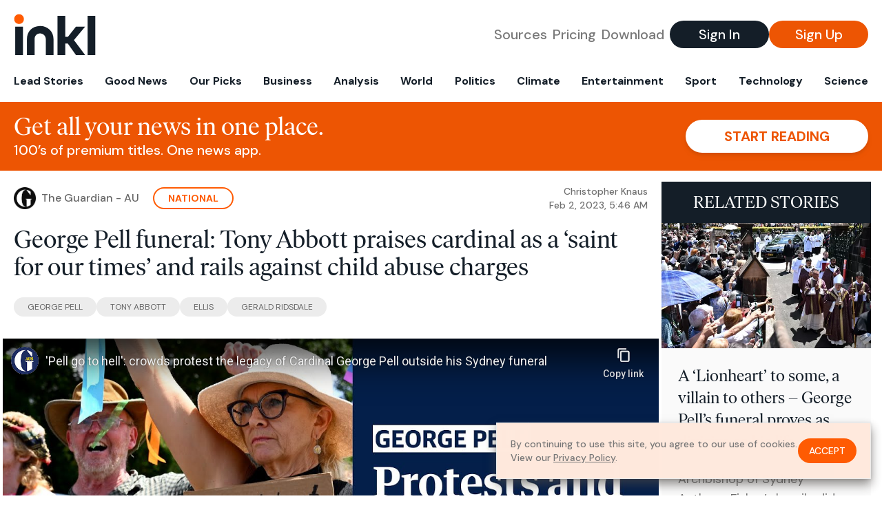

--- FILE ---
content_type: text/html; charset=utf-8
request_url: https://www.youtube-nocookie.com/embed/h2Tm3NpveqE?showinfo=0&rel=0
body_size: 46117
content:
<!DOCTYPE html><html lang="en" dir="ltr" data-cast-api-enabled="true"><head><meta name="viewport" content="width=device-width, initial-scale=1"><script nonce="W62bZYxv4QCEFj7UJ3fSvg">if ('undefined' == typeof Symbol || 'undefined' == typeof Symbol.iterator) {delete Array.prototype.entries;}</script><style name="www-roboto" nonce="oaa9aAupxJIj-vEnFovp3A">@font-face{font-family:'Roboto';font-style:normal;font-weight:400;font-stretch:100%;src:url(//fonts.gstatic.com/s/roboto/v48/KFO7CnqEu92Fr1ME7kSn66aGLdTylUAMa3GUBHMdazTgWw.woff2)format('woff2');unicode-range:U+0460-052F,U+1C80-1C8A,U+20B4,U+2DE0-2DFF,U+A640-A69F,U+FE2E-FE2F;}@font-face{font-family:'Roboto';font-style:normal;font-weight:400;font-stretch:100%;src:url(//fonts.gstatic.com/s/roboto/v48/KFO7CnqEu92Fr1ME7kSn66aGLdTylUAMa3iUBHMdazTgWw.woff2)format('woff2');unicode-range:U+0301,U+0400-045F,U+0490-0491,U+04B0-04B1,U+2116;}@font-face{font-family:'Roboto';font-style:normal;font-weight:400;font-stretch:100%;src:url(//fonts.gstatic.com/s/roboto/v48/KFO7CnqEu92Fr1ME7kSn66aGLdTylUAMa3CUBHMdazTgWw.woff2)format('woff2');unicode-range:U+1F00-1FFF;}@font-face{font-family:'Roboto';font-style:normal;font-weight:400;font-stretch:100%;src:url(//fonts.gstatic.com/s/roboto/v48/KFO7CnqEu92Fr1ME7kSn66aGLdTylUAMa3-UBHMdazTgWw.woff2)format('woff2');unicode-range:U+0370-0377,U+037A-037F,U+0384-038A,U+038C,U+038E-03A1,U+03A3-03FF;}@font-face{font-family:'Roboto';font-style:normal;font-weight:400;font-stretch:100%;src:url(//fonts.gstatic.com/s/roboto/v48/KFO7CnqEu92Fr1ME7kSn66aGLdTylUAMawCUBHMdazTgWw.woff2)format('woff2');unicode-range:U+0302-0303,U+0305,U+0307-0308,U+0310,U+0312,U+0315,U+031A,U+0326-0327,U+032C,U+032F-0330,U+0332-0333,U+0338,U+033A,U+0346,U+034D,U+0391-03A1,U+03A3-03A9,U+03B1-03C9,U+03D1,U+03D5-03D6,U+03F0-03F1,U+03F4-03F5,U+2016-2017,U+2034-2038,U+203C,U+2040,U+2043,U+2047,U+2050,U+2057,U+205F,U+2070-2071,U+2074-208E,U+2090-209C,U+20D0-20DC,U+20E1,U+20E5-20EF,U+2100-2112,U+2114-2115,U+2117-2121,U+2123-214F,U+2190,U+2192,U+2194-21AE,U+21B0-21E5,U+21F1-21F2,U+21F4-2211,U+2213-2214,U+2216-22FF,U+2308-230B,U+2310,U+2319,U+231C-2321,U+2336-237A,U+237C,U+2395,U+239B-23B7,U+23D0,U+23DC-23E1,U+2474-2475,U+25AF,U+25B3,U+25B7,U+25BD,U+25C1,U+25CA,U+25CC,U+25FB,U+266D-266F,U+27C0-27FF,U+2900-2AFF,U+2B0E-2B11,U+2B30-2B4C,U+2BFE,U+3030,U+FF5B,U+FF5D,U+1D400-1D7FF,U+1EE00-1EEFF;}@font-face{font-family:'Roboto';font-style:normal;font-weight:400;font-stretch:100%;src:url(//fonts.gstatic.com/s/roboto/v48/KFO7CnqEu92Fr1ME7kSn66aGLdTylUAMaxKUBHMdazTgWw.woff2)format('woff2');unicode-range:U+0001-000C,U+000E-001F,U+007F-009F,U+20DD-20E0,U+20E2-20E4,U+2150-218F,U+2190,U+2192,U+2194-2199,U+21AF,U+21E6-21F0,U+21F3,U+2218-2219,U+2299,U+22C4-22C6,U+2300-243F,U+2440-244A,U+2460-24FF,U+25A0-27BF,U+2800-28FF,U+2921-2922,U+2981,U+29BF,U+29EB,U+2B00-2BFF,U+4DC0-4DFF,U+FFF9-FFFB,U+10140-1018E,U+10190-1019C,U+101A0,U+101D0-101FD,U+102E0-102FB,U+10E60-10E7E,U+1D2C0-1D2D3,U+1D2E0-1D37F,U+1F000-1F0FF,U+1F100-1F1AD,U+1F1E6-1F1FF,U+1F30D-1F30F,U+1F315,U+1F31C,U+1F31E,U+1F320-1F32C,U+1F336,U+1F378,U+1F37D,U+1F382,U+1F393-1F39F,U+1F3A7-1F3A8,U+1F3AC-1F3AF,U+1F3C2,U+1F3C4-1F3C6,U+1F3CA-1F3CE,U+1F3D4-1F3E0,U+1F3ED,U+1F3F1-1F3F3,U+1F3F5-1F3F7,U+1F408,U+1F415,U+1F41F,U+1F426,U+1F43F,U+1F441-1F442,U+1F444,U+1F446-1F449,U+1F44C-1F44E,U+1F453,U+1F46A,U+1F47D,U+1F4A3,U+1F4B0,U+1F4B3,U+1F4B9,U+1F4BB,U+1F4BF,U+1F4C8-1F4CB,U+1F4D6,U+1F4DA,U+1F4DF,U+1F4E3-1F4E6,U+1F4EA-1F4ED,U+1F4F7,U+1F4F9-1F4FB,U+1F4FD-1F4FE,U+1F503,U+1F507-1F50B,U+1F50D,U+1F512-1F513,U+1F53E-1F54A,U+1F54F-1F5FA,U+1F610,U+1F650-1F67F,U+1F687,U+1F68D,U+1F691,U+1F694,U+1F698,U+1F6AD,U+1F6B2,U+1F6B9-1F6BA,U+1F6BC,U+1F6C6-1F6CF,U+1F6D3-1F6D7,U+1F6E0-1F6EA,U+1F6F0-1F6F3,U+1F6F7-1F6FC,U+1F700-1F7FF,U+1F800-1F80B,U+1F810-1F847,U+1F850-1F859,U+1F860-1F887,U+1F890-1F8AD,U+1F8B0-1F8BB,U+1F8C0-1F8C1,U+1F900-1F90B,U+1F93B,U+1F946,U+1F984,U+1F996,U+1F9E9,U+1FA00-1FA6F,U+1FA70-1FA7C,U+1FA80-1FA89,U+1FA8F-1FAC6,U+1FACE-1FADC,U+1FADF-1FAE9,U+1FAF0-1FAF8,U+1FB00-1FBFF;}@font-face{font-family:'Roboto';font-style:normal;font-weight:400;font-stretch:100%;src:url(//fonts.gstatic.com/s/roboto/v48/KFO7CnqEu92Fr1ME7kSn66aGLdTylUAMa3OUBHMdazTgWw.woff2)format('woff2');unicode-range:U+0102-0103,U+0110-0111,U+0128-0129,U+0168-0169,U+01A0-01A1,U+01AF-01B0,U+0300-0301,U+0303-0304,U+0308-0309,U+0323,U+0329,U+1EA0-1EF9,U+20AB;}@font-face{font-family:'Roboto';font-style:normal;font-weight:400;font-stretch:100%;src:url(//fonts.gstatic.com/s/roboto/v48/KFO7CnqEu92Fr1ME7kSn66aGLdTylUAMa3KUBHMdazTgWw.woff2)format('woff2');unicode-range:U+0100-02BA,U+02BD-02C5,U+02C7-02CC,U+02CE-02D7,U+02DD-02FF,U+0304,U+0308,U+0329,U+1D00-1DBF,U+1E00-1E9F,U+1EF2-1EFF,U+2020,U+20A0-20AB,U+20AD-20C0,U+2113,U+2C60-2C7F,U+A720-A7FF;}@font-face{font-family:'Roboto';font-style:normal;font-weight:400;font-stretch:100%;src:url(//fonts.gstatic.com/s/roboto/v48/KFO7CnqEu92Fr1ME7kSn66aGLdTylUAMa3yUBHMdazQ.woff2)format('woff2');unicode-range:U+0000-00FF,U+0131,U+0152-0153,U+02BB-02BC,U+02C6,U+02DA,U+02DC,U+0304,U+0308,U+0329,U+2000-206F,U+20AC,U+2122,U+2191,U+2193,U+2212,U+2215,U+FEFF,U+FFFD;}@font-face{font-family:'Roboto';font-style:normal;font-weight:500;font-stretch:100%;src:url(//fonts.gstatic.com/s/roboto/v48/KFO7CnqEu92Fr1ME7kSn66aGLdTylUAMa3GUBHMdazTgWw.woff2)format('woff2');unicode-range:U+0460-052F,U+1C80-1C8A,U+20B4,U+2DE0-2DFF,U+A640-A69F,U+FE2E-FE2F;}@font-face{font-family:'Roboto';font-style:normal;font-weight:500;font-stretch:100%;src:url(//fonts.gstatic.com/s/roboto/v48/KFO7CnqEu92Fr1ME7kSn66aGLdTylUAMa3iUBHMdazTgWw.woff2)format('woff2');unicode-range:U+0301,U+0400-045F,U+0490-0491,U+04B0-04B1,U+2116;}@font-face{font-family:'Roboto';font-style:normal;font-weight:500;font-stretch:100%;src:url(//fonts.gstatic.com/s/roboto/v48/KFO7CnqEu92Fr1ME7kSn66aGLdTylUAMa3CUBHMdazTgWw.woff2)format('woff2');unicode-range:U+1F00-1FFF;}@font-face{font-family:'Roboto';font-style:normal;font-weight:500;font-stretch:100%;src:url(//fonts.gstatic.com/s/roboto/v48/KFO7CnqEu92Fr1ME7kSn66aGLdTylUAMa3-UBHMdazTgWw.woff2)format('woff2');unicode-range:U+0370-0377,U+037A-037F,U+0384-038A,U+038C,U+038E-03A1,U+03A3-03FF;}@font-face{font-family:'Roboto';font-style:normal;font-weight:500;font-stretch:100%;src:url(//fonts.gstatic.com/s/roboto/v48/KFO7CnqEu92Fr1ME7kSn66aGLdTylUAMawCUBHMdazTgWw.woff2)format('woff2');unicode-range:U+0302-0303,U+0305,U+0307-0308,U+0310,U+0312,U+0315,U+031A,U+0326-0327,U+032C,U+032F-0330,U+0332-0333,U+0338,U+033A,U+0346,U+034D,U+0391-03A1,U+03A3-03A9,U+03B1-03C9,U+03D1,U+03D5-03D6,U+03F0-03F1,U+03F4-03F5,U+2016-2017,U+2034-2038,U+203C,U+2040,U+2043,U+2047,U+2050,U+2057,U+205F,U+2070-2071,U+2074-208E,U+2090-209C,U+20D0-20DC,U+20E1,U+20E5-20EF,U+2100-2112,U+2114-2115,U+2117-2121,U+2123-214F,U+2190,U+2192,U+2194-21AE,U+21B0-21E5,U+21F1-21F2,U+21F4-2211,U+2213-2214,U+2216-22FF,U+2308-230B,U+2310,U+2319,U+231C-2321,U+2336-237A,U+237C,U+2395,U+239B-23B7,U+23D0,U+23DC-23E1,U+2474-2475,U+25AF,U+25B3,U+25B7,U+25BD,U+25C1,U+25CA,U+25CC,U+25FB,U+266D-266F,U+27C0-27FF,U+2900-2AFF,U+2B0E-2B11,U+2B30-2B4C,U+2BFE,U+3030,U+FF5B,U+FF5D,U+1D400-1D7FF,U+1EE00-1EEFF;}@font-face{font-family:'Roboto';font-style:normal;font-weight:500;font-stretch:100%;src:url(//fonts.gstatic.com/s/roboto/v48/KFO7CnqEu92Fr1ME7kSn66aGLdTylUAMaxKUBHMdazTgWw.woff2)format('woff2');unicode-range:U+0001-000C,U+000E-001F,U+007F-009F,U+20DD-20E0,U+20E2-20E4,U+2150-218F,U+2190,U+2192,U+2194-2199,U+21AF,U+21E6-21F0,U+21F3,U+2218-2219,U+2299,U+22C4-22C6,U+2300-243F,U+2440-244A,U+2460-24FF,U+25A0-27BF,U+2800-28FF,U+2921-2922,U+2981,U+29BF,U+29EB,U+2B00-2BFF,U+4DC0-4DFF,U+FFF9-FFFB,U+10140-1018E,U+10190-1019C,U+101A0,U+101D0-101FD,U+102E0-102FB,U+10E60-10E7E,U+1D2C0-1D2D3,U+1D2E0-1D37F,U+1F000-1F0FF,U+1F100-1F1AD,U+1F1E6-1F1FF,U+1F30D-1F30F,U+1F315,U+1F31C,U+1F31E,U+1F320-1F32C,U+1F336,U+1F378,U+1F37D,U+1F382,U+1F393-1F39F,U+1F3A7-1F3A8,U+1F3AC-1F3AF,U+1F3C2,U+1F3C4-1F3C6,U+1F3CA-1F3CE,U+1F3D4-1F3E0,U+1F3ED,U+1F3F1-1F3F3,U+1F3F5-1F3F7,U+1F408,U+1F415,U+1F41F,U+1F426,U+1F43F,U+1F441-1F442,U+1F444,U+1F446-1F449,U+1F44C-1F44E,U+1F453,U+1F46A,U+1F47D,U+1F4A3,U+1F4B0,U+1F4B3,U+1F4B9,U+1F4BB,U+1F4BF,U+1F4C8-1F4CB,U+1F4D6,U+1F4DA,U+1F4DF,U+1F4E3-1F4E6,U+1F4EA-1F4ED,U+1F4F7,U+1F4F9-1F4FB,U+1F4FD-1F4FE,U+1F503,U+1F507-1F50B,U+1F50D,U+1F512-1F513,U+1F53E-1F54A,U+1F54F-1F5FA,U+1F610,U+1F650-1F67F,U+1F687,U+1F68D,U+1F691,U+1F694,U+1F698,U+1F6AD,U+1F6B2,U+1F6B9-1F6BA,U+1F6BC,U+1F6C6-1F6CF,U+1F6D3-1F6D7,U+1F6E0-1F6EA,U+1F6F0-1F6F3,U+1F6F7-1F6FC,U+1F700-1F7FF,U+1F800-1F80B,U+1F810-1F847,U+1F850-1F859,U+1F860-1F887,U+1F890-1F8AD,U+1F8B0-1F8BB,U+1F8C0-1F8C1,U+1F900-1F90B,U+1F93B,U+1F946,U+1F984,U+1F996,U+1F9E9,U+1FA00-1FA6F,U+1FA70-1FA7C,U+1FA80-1FA89,U+1FA8F-1FAC6,U+1FACE-1FADC,U+1FADF-1FAE9,U+1FAF0-1FAF8,U+1FB00-1FBFF;}@font-face{font-family:'Roboto';font-style:normal;font-weight:500;font-stretch:100%;src:url(//fonts.gstatic.com/s/roboto/v48/KFO7CnqEu92Fr1ME7kSn66aGLdTylUAMa3OUBHMdazTgWw.woff2)format('woff2');unicode-range:U+0102-0103,U+0110-0111,U+0128-0129,U+0168-0169,U+01A0-01A1,U+01AF-01B0,U+0300-0301,U+0303-0304,U+0308-0309,U+0323,U+0329,U+1EA0-1EF9,U+20AB;}@font-face{font-family:'Roboto';font-style:normal;font-weight:500;font-stretch:100%;src:url(//fonts.gstatic.com/s/roboto/v48/KFO7CnqEu92Fr1ME7kSn66aGLdTylUAMa3KUBHMdazTgWw.woff2)format('woff2');unicode-range:U+0100-02BA,U+02BD-02C5,U+02C7-02CC,U+02CE-02D7,U+02DD-02FF,U+0304,U+0308,U+0329,U+1D00-1DBF,U+1E00-1E9F,U+1EF2-1EFF,U+2020,U+20A0-20AB,U+20AD-20C0,U+2113,U+2C60-2C7F,U+A720-A7FF;}@font-face{font-family:'Roboto';font-style:normal;font-weight:500;font-stretch:100%;src:url(//fonts.gstatic.com/s/roboto/v48/KFO7CnqEu92Fr1ME7kSn66aGLdTylUAMa3yUBHMdazQ.woff2)format('woff2');unicode-range:U+0000-00FF,U+0131,U+0152-0153,U+02BB-02BC,U+02C6,U+02DA,U+02DC,U+0304,U+0308,U+0329,U+2000-206F,U+20AC,U+2122,U+2191,U+2193,U+2212,U+2215,U+FEFF,U+FFFD;}</style><script name="www-roboto" nonce="W62bZYxv4QCEFj7UJ3fSvg">if (document.fonts && document.fonts.load) {document.fonts.load("400 10pt Roboto", "E"); document.fonts.load("500 10pt Roboto", "E");}</script><link rel="stylesheet" href="/s/player/c9168c90/www-player.css" name="www-player" nonce="oaa9aAupxJIj-vEnFovp3A"><style nonce="oaa9aAupxJIj-vEnFovp3A">html {overflow: hidden;}body {font: 12px Roboto, Arial, sans-serif; background-color: #000; color: #fff; height: 100%; width: 100%; overflow: hidden; position: absolute; margin: 0; padding: 0;}#player {width: 100%; height: 100%;}h1 {text-align: center; color: #fff;}h3 {margin-top: 6px; margin-bottom: 3px;}.player-unavailable {position: absolute; top: 0; left: 0; right: 0; bottom: 0; padding: 25px; font-size: 13px; background: url(/img/meh7.png) 50% 65% no-repeat;}.player-unavailable .message {text-align: left; margin: 0 -5px 15px; padding: 0 5px 14px; border-bottom: 1px solid #888; font-size: 19px; font-weight: normal;}.player-unavailable a {color: #167ac6; text-decoration: none;}</style><script nonce="W62bZYxv4QCEFj7UJ3fSvg">var ytcsi={gt:function(n){n=(n||"")+"data_";return ytcsi[n]||(ytcsi[n]={tick:{},info:{},gel:{preLoggedGelInfos:[]}})},now:window.performance&&window.performance.timing&&window.performance.now&&window.performance.timing.navigationStart?function(){return window.performance.timing.navigationStart+window.performance.now()}:function(){return(new Date).getTime()},tick:function(l,t,n){var ticks=ytcsi.gt(n).tick;var v=t||ytcsi.now();if(ticks[l]){ticks["_"+l]=ticks["_"+l]||[ticks[l]];ticks["_"+l].push(v)}ticks[l]=
v},info:function(k,v,n){ytcsi.gt(n).info[k]=v},infoGel:function(p,n){ytcsi.gt(n).gel.preLoggedGelInfos.push(p)},setStart:function(t,n){ytcsi.tick("_start",t,n)}};
(function(w,d){function isGecko(){if(!w.navigator)return false;try{if(w.navigator.userAgentData&&w.navigator.userAgentData.brands&&w.navigator.userAgentData.brands.length){var brands=w.navigator.userAgentData.brands;var i=0;for(;i<brands.length;i++)if(brands[i]&&brands[i].brand==="Firefox")return true;return false}}catch(e){setTimeout(function(){throw e;})}if(!w.navigator.userAgent)return false;var ua=w.navigator.userAgent;return ua.indexOf("Gecko")>0&&ua.toLowerCase().indexOf("webkit")<0&&ua.indexOf("Edge")<
0&&ua.indexOf("Trident")<0&&ua.indexOf("MSIE")<0}ytcsi.setStart(w.performance?w.performance.timing.responseStart:null);var isPrerender=(d.visibilityState||d.webkitVisibilityState)=="prerender";var vName=!d.visibilityState&&d.webkitVisibilityState?"webkitvisibilitychange":"visibilitychange";if(isPrerender){var startTick=function(){ytcsi.setStart();d.removeEventListener(vName,startTick)};d.addEventListener(vName,startTick,false)}if(d.addEventListener)d.addEventListener(vName,function(){ytcsi.tick("vc")},
false);if(isGecko()){var isHidden=(d.visibilityState||d.webkitVisibilityState)=="hidden";if(isHidden)ytcsi.tick("vc")}var slt=function(el,t){setTimeout(function(){var n=ytcsi.now();el.loadTime=n;if(el.slt)el.slt()},t)};w.__ytRIL=function(el){if(!el.getAttribute("data-thumb"))if(w.requestAnimationFrame)w.requestAnimationFrame(function(){slt(el,0)});else slt(el,16)}})(window,document);
</script><script nonce="W62bZYxv4QCEFj7UJ3fSvg">var ytcfg={d:function(){return window.yt&&yt.config_||ytcfg.data_||(ytcfg.data_={})},get:function(k,o){return k in ytcfg.d()?ytcfg.d()[k]:o},set:function(){var a=arguments;if(a.length>1)ytcfg.d()[a[0]]=a[1];else{var k;for(k in a[0])ytcfg.d()[k]=a[0][k]}}};
ytcfg.set({"CLIENT_CANARY_STATE":"none","DEVICE":"cbr\u003dChrome\u0026cbrand\u003dapple\u0026cbrver\u003d131.0.0.0\u0026ceng\u003dWebKit\u0026cengver\u003d537.36\u0026cos\u003dMacintosh\u0026cosver\u003d10_15_7\u0026cplatform\u003dDESKTOP","EVENT_ID":"Lnl0aZCQB7WvvPEPiqXx2Ag","EXPERIMENT_FLAGS":{"ab_det_apm":true,"ab_det_el_h":true,"ab_det_em_inj":true,"ab_fk_sk_cl":true,"ab_l_sig_st":true,"ab_l_sig_st_e":true,"action_companion_center_align_description":true,"allow_skip_networkless":true,"always_send_and_write":true,"att_web_record_metrics":true,"attmusi":true,"c3_enable_button_impression_logging":true,"c3_watch_page_component":true,"cancel_pending_navs":true,"clean_up_manual_attribution_header":true,"config_age_report_killswitch":true,"cow_optimize_idom_compat":true,"csi_on_gel":true,"delhi_mweb_colorful_sd":true,"delhi_mweb_colorful_sd_v2":true,"deprecate_pair_servlet_enabled":true,"desktop_sparkles_light_cta_button":true,"disable_cached_masthead_data":true,"disable_child_node_auto_formatted_strings":true,"disable_log_to_visitor_layer":true,"disable_pacf_logging_for_memory_limited_tv":true,"embeds_enable_eid_enforcement_for_youtube":true,"embeds_enable_info_panel_dismissal":true,"embeds_enable_pfp_always_unbranded":true,"embeds_muted_autoplay_sound_fix":true,"embeds_serve_es6_client":true,"embeds_web_nwl_disable_nocookie":true,"embeds_web_updated_shorts_definition_fix":true,"enable_active_view_display_ad_renderer_web_home":true,"enable_ad_disclosure_banner_a11y_fix":true,"enable_client_sli_logging":true,"enable_client_streamz_web":true,"enable_client_ve_spec":true,"enable_cloud_save_error_popup_after_retry":true,"enable_dai_sdf_h5_preroll":true,"enable_datasync_id_header_in_web_vss_pings":true,"enable_default_mono_cta_migration_web_client":true,"enable_docked_chat_messages":true,"enable_entity_store_from_dependency_injection":true,"enable_inline_muted_playback_on_web_search":true,"enable_inline_muted_playback_on_web_search_for_vdc":true,"enable_inline_muted_playback_on_web_search_for_vdcb":true,"enable_is_extended_monitoring":true,"enable_is_mini_app_page_active_bugfix":true,"enable_logging_first_user_action_after_game_ready":true,"enable_ltc_param_fetch_from_innertube":true,"enable_masthead_mweb_padding_fix":true,"enable_menu_renderer_button_in_mweb_hclr":true,"enable_mini_app_command_handler_mweb_fix":true,"enable_mini_guide_downloads_item":true,"enable_mixed_direction_formatted_strings":true,"enable_mweb_new_caption_language_picker":true,"enable_names_handles_account_switcher":true,"enable_network_request_logging_on_game_events":true,"enable_new_paid_product_placement":true,"enable_open_in_new_tab_icon_for_short_dr_for_desktop_search":true,"enable_open_yt_content":true,"enable_origin_query_parameter_bugfix":true,"enable_pause_ads_on_ytv_html5":true,"enable_payments_purchase_manager":true,"enable_pdp_icon_prefetch":true,"enable_pl_r_si_fa":true,"enable_place_pivot_url":true,"enable_pv_screen_modern_text":true,"enable_removing_navbar_title_on_hashtag_page_mweb":true,"enable_rta_manager":true,"enable_sdf_companion_h5":true,"enable_sdf_dai_h5_midroll":true,"enable_sdf_h5_endemic_mid_post_roll":true,"enable_sdf_on_h5_unplugged_vod_midroll":true,"enable_sdf_shorts_player_bytes_h5":true,"enable_sending_unwrapped_game_audio_as_serialized_metadata":true,"enable_sfv_effect_pivot_url":true,"enable_shorts_new_carousel":true,"enable_skip_ad_guidance_prompt":true,"enable_skippable_ads_for_unplugged_ad_pod":true,"enable_smearing_expansion_dai":true,"enable_time_out_messages":true,"enable_timeline_view_modern_transcript_fe":true,"enable_video_display_compact_button_group_for_desktop_search":true,"enable_web_delhi_icons":true,"enable_web_home_top_landscape_image_layout_level_click":true,"enable_web_tiered_gel":true,"enable_window_constrained_buy_flow_dialog":true,"enable_wiz_queue_effect_and_on_init_initial_runs":true,"enable_ypc_spinners":true,"enable_yt_ata_iframe_authuser":true,"export_networkless_options":true,"export_player_version_to_ytconfig":true,"fill_single_video_with_notify_to_lasr":true,"fix_ad_miniplayer_controls_rendering":true,"fix_ads_tracking_for_swf_config_deprecation_mweb":true,"h5_companion_enable_adcpn_macro_substitution_for_click_pings":true,"h5_inplayer_enable_adcpn_macro_substitution_for_click_pings":true,"h5_reset_cache_and_filter_before_update_masthead":true,"hide_channel_creation_title_for_mweb":true,"high_ccv_client_side_caching_h5":true,"html5_log_trigger_events_with_debug_data":true,"html5_ssdai_enable_media_end_cue_range":true,"il_attach_cache_limit":true,"il_use_view_model_logging_context":true,"is_browser_support_for_webcam_streaming":true,"json_condensed_response":true,"kev_adb_pg":true,"kevlar_gel_error_routing":true,"kevlar_watch_cinematics":true,"live_chat_enable_controller_extraction":true,"live_chat_enable_rta_manager":true,"log_click_with_layer_from_element_in_command_handler":true,"mdx_enable_privacy_disclosure_ui":true,"mdx_load_cast_api_bootstrap_script":true,"medium_progress_bar_modification":true,"migrate_remaining_web_ad_badges_to_innertube":true,"mobile_account_menu_refresh":true,"mweb_account_linking_noapp":true,"mweb_after_render_to_scheduler":true,"mweb_allow_modern_search_suggest_behavior":true,"mweb_animated_actions":true,"mweb_app_upsell_button_direct_to_app":true,"mweb_c3_enable_adaptive_signals":true,"mweb_c3_library_page_enable_recent_shelf":true,"mweb_c3_remove_web_navigation_endpoint_data":true,"mweb_c3_use_canonical_from_player_response":true,"mweb_cinematic_watch":true,"mweb_command_handler":true,"mweb_delay_watch_initial_data":true,"mweb_disable_searchbar_scroll":true,"mweb_enable_browse_chunks":true,"mweb_enable_fine_scrubbing_for_recs":true,"mweb_enable_keto_batch_player_fullscreen":true,"mweb_enable_keto_batch_player_progress_bar":true,"mweb_enable_keto_batch_player_tooltips":true,"mweb_enable_lockup_view_model_for_ucp":true,"mweb_enable_mix_panel_title_metadata":true,"mweb_enable_more_drawer":true,"mweb_enable_optional_fullscreen_landscape_locking":true,"mweb_enable_overlay_touch_manager":true,"mweb_enable_premium_carve_out_fix":true,"mweb_enable_refresh_detection":true,"mweb_enable_search_imp":true,"mweb_enable_shorts_pivot_button":true,"mweb_enable_shorts_video_preload":true,"mweb_enable_skippables_on_jio_phone":true,"mweb_enable_two_line_title_on_shorts":true,"mweb_enable_varispeed_controller":true,"mweb_enable_watch_feed_infinite_scroll":true,"mweb_enable_wrapped_unplugged_pause_membership_dialog_renderer":true,"mweb_fix_monitor_visibility_after_render":true,"mweb_force_ios_fallback_to_native_control":true,"mweb_fp_auto_fullscreen":true,"mweb_fullscreen_controls":true,"mweb_fullscreen_controls_action_buttons":true,"mweb_fullscreen_watch_system":true,"mweb_home_reactive_shorts":true,"mweb_innertube_search_command":true,"mweb_lang_in_html":true,"mweb_like_button_synced_with_entities":true,"mweb_logo_use_home_page_ve":true,"mweb_native_control_in_faux_fullscreen_shared":true,"mweb_player_control_on_hover":true,"mweb_player_delhi_dtts":true,"mweb_player_settings_use_bottom_sheet":true,"mweb_player_show_previous_next_buttons_in_playlist":true,"mweb_player_skip_no_op_state_changes":true,"mweb_player_user_select_none":true,"mweb_playlist_engagement_panel":true,"mweb_progress_bar_seek_on_mouse_click":true,"mweb_pull_2_full":true,"mweb_pull_2_full_enable_touch_handlers":true,"mweb_schedule_warm_watch_response":true,"mweb_searchbox_legacy_navigation":true,"mweb_see_fewer_shorts":true,"mweb_shorts_comments_panel_id_change":true,"mweb_shorts_early_continuation":true,"mweb_show_ios_smart_banner":true,"mweb_show_sign_in_button_from_header":true,"mweb_use_server_url_on_startup":true,"mweb_watch_captions_enable_auto_translate":true,"mweb_watch_captions_set_default_size":true,"mweb_watch_stop_scheduler_on_player_response":true,"mweb_watchfeed_big_thumbnails":true,"mweb_yt_searchbox":true,"networkless_logging":true,"no_client_ve_attach_unless_shown":true,"pageid_as_header_web":true,"playback_settings_use_switch_menu":true,"player_controls_autonav_fix":true,"player_controls_skip_double_signal_update":true,"polymer_bad_build_labels":true,"polymer_verifiy_app_state":true,"qoe_send_and_write":true,"remove_chevron_from_ad_disclosure_banner_h5":true,"remove_masthead_channel_banner_on_refresh":true,"remove_slot_id_exited_trigger_for_dai_in_player_slot_expire":true,"replace_client_url_parsing_with_server_signal":true,"service_worker_enabled":true,"service_worker_push_enabled":true,"service_worker_push_home_page_prompt":true,"service_worker_push_watch_page_prompt":true,"shell_load_gcf":true,"shorten_initial_gel_batch_timeout":true,"should_use_yt_voice_endpoint_in_kaios":true,"smarter_ve_dedupping":true,"speedmaster_no_seek":true,"stop_handling_click_for_non_rendering_overlay_layout":true,"suppress_error_204_logging":true,"synced_panel_scrolling_controller":true,"use_event_time_ms_header":true,"use_fifo_for_networkless":true,"use_request_time_ms_header":true,"use_session_based_sampling":true,"use_thumbnail_overlay_time_status_renderer_for_live_badge":true,"vss_final_ping_send_and_write":true,"vss_playback_use_send_and_write":true,"web_adaptive_repeat_ase":true,"web_always_load_chat_support":true,"web_animated_like":true,"web_api_url":true,"web_attributed_string_deep_equal_bugfix":true,"web_autonav_allow_off_by_default":true,"web_button_vm_refactor_disabled":true,"web_c3_log_app_init_finish":true,"web_csi_action_sampling_enabled":true,"web_dedupe_ve_grafting":true,"web_disable_backdrop_filter":true,"web_enable_ab_rsp_cl":true,"web_enable_course_icon_update":true,"web_enable_error_204":true,"web_fix_segmented_like_dislike_undefined":true,"web_gcf_hashes_innertube":true,"web_gel_timeout_cap":true,"web_metadata_carousel_elref_bugfix":true,"web_parent_target_for_sheets":true,"web_persist_server_autonav_state_on_client":true,"web_playback_associated_log_ctt":true,"web_playback_associated_ve":true,"web_prefetch_preload_video":true,"web_progress_bar_draggable":true,"web_resizable_advertiser_banner_on_masthead_safari_fix":true,"web_shorts_just_watched_on_channel_and_pivot_study":true,"web_shorts_just_watched_overlay":true,"web_update_panel_visibility_logging_fix":true,"web_video_attribute_view_model_a11y_fix":true,"web_watch_controls_state_signals":true,"web_wiz_attributed_string":true,"webfe_mweb_watch_microdata":true,"webfe_watch_shorts_canonical_url_fix":true,"webpo_exit_on_net_err":true,"wiz_diff_overwritable":true,"woffle_used_state_report":true,"wpo_gel_strz":true,"H5_async_logging_delay_ms":30000.0,"attention_logging_scroll_throttle":500.0,"autoplay_pause_by_lact_sampling_fraction":0.0,"cinematic_watch_effect_opacity":0.4,"log_window_onerror_fraction":0.1,"speedmaster_playback_rate":2.0,"tv_pacf_logging_sample_rate":0.01,"web_attention_logging_scroll_throttle":500.0,"web_load_prediction_threshold":0.1,"web_navigation_prediction_threshold":0.1,"web_pbj_log_warning_rate":0.0,"web_system_health_fraction":0.01,"ytidb_transaction_ended_event_rate_limit":0.02,"active_time_update_interval_ms":10000,"att_init_delay":500,"autoplay_pause_by_lact_sec":0,"botguard_async_snapshot_timeout_ms":3000,"check_navigator_accuracy_timeout_ms":0,"cinematic_watch_css_filter_blur_strength":40,"cinematic_watch_fade_out_duration":500,"close_webview_delay_ms":100,"cloud_save_game_data_rate_limit_ms":3000,"compression_disable_point":10,"custom_active_view_tos_timeout_ms":3600000,"embeds_widget_poll_interval_ms":0,"gel_min_batch_size":3,"gel_queue_timeout_max_ms":60000,"get_async_timeout_ms":60000,"hide_cta_for_home_web_video_ads_animate_in_time":2,"html5_byterate_soft_cap":0,"initial_gel_batch_timeout":2000,"max_body_size_to_compress":500000,"max_prefetch_window_sec_for_livestream_optimization":10,"min_prefetch_offset_sec_for_livestream_optimization":20,"mini_app_container_iframe_src_update_delay_ms":0,"multiple_preview_news_duration_time":11000,"mweb_c3_toast_duration_ms":5000,"mweb_deep_link_fallback_timeout_ms":10000,"mweb_delay_response_received_actions":100,"mweb_fp_dpad_rate_limit_ms":0,"mweb_fp_dpad_watch_title_clamp_lines":0,"mweb_history_manager_cache_size":100,"mweb_ios_fullscreen_playback_transition_delay_ms":500,"mweb_ios_fullscreen_system_pause_epilson_ms":0,"mweb_override_response_store_expiration_ms":0,"mweb_shorts_early_continuation_trigger_threshold":4,"mweb_w2w_max_age_seconds":0,"mweb_watch_captions_default_size":2,"neon_dark_launch_gradient_count":0,"network_polling_interval":30000,"play_click_interval_ms":30000,"play_ping_interval_ms":10000,"prefetch_comments_ms_after_video":0,"send_config_hash_timer":0,"service_worker_push_logged_out_prompt_watches":-1,"service_worker_push_prompt_cap":-1,"service_worker_push_prompt_delay_microseconds":3888000000000,"slow_compressions_before_abandon_count":4,"speedmaster_cancellation_movement_dp":10,"speedmaster_touch_activation_ms":500,"web_attention_logging_throttle":500,"web_foreground_heartbeat_interval_ms":28000,"web_gel_debounce_ms":10000,"web_logging_max_batch":100,"web_max_tracing_events":50,"web_tracing_session_replay":0,"wil_icon_max_concurrent_fetches":9999,"ytidb_remake_db_retries":3,"ytidb_reopen_db_retries":3,"WebClientReleaseProcessCritical__youtube_embeds_client_version_override":"","WebClientReleaseProcessCritical__youtube_embeds_web_client_version_override":"","WebClientReleaseProcessCritical__youtube_mweb_client_version_override":"","debug_forced_internalcountrycode":"","embeds_web_synth_ch_headers_banned_urls_regex":"","enable_web_media_service":"DISABLED","il_payload_scraping":"","live_chat_unicode_emoji_json_url":"https://www.gstatic.com/youtube/img/emojis/emojis-svg-9.json","mweb_deep_link_feature_tag_suffix":"11268432","mweb_enable_shorts_innertube_player_prefetch_trigger":"NONE","mweb_fp_dpad":"home,search,browse,channel,create_channel,experiments,settings,trending,oops,404,paid_memberships,sponsorship,premium,shorts","mweb_fp_dpad_linear_navigation":"","mweb_fp_dpad_linear_navigation_visitor":"","mweb_fp_dpad_visitor":"","mweb_preload_video_by_player_vars":"","place_pivot_triggering_container_alternate":"","place_pivot_triggering_counterfactual_container_alternate":"","service_worker_push_force_notification_prompt_tag":"1","service_worker_scope":"/","suggest_exp_str":"","web_client_version_override":"","kevlar_command_handler_command_banlist":[],"mini_app_ids_without_game_ready":["UgkxHHtsak1SC8mRGHMZewc4HzeAY3yhPPmJ","Ugkx7OgzFqE6z_5Mtf4YsotGfQNII1DF_RBm"],"web_op_signal_type_banlist":[],"web_tracing_enabled_spans":["event","command"]},"GAPI_HINT_PARAMS":"m;/_/scs/abc-static/_/js/k\u003dgapi.gapi.en.FZb77tO2YW4.O/d\u003d1/rs\u003dAHpOoo8lqavmo6ayfVxZovyDiP6g3TOVSQ/m\u003d__features__","GAPI_HOST":"https://apis.google.com","GAPI_LOCALE":"en_US","GL":"US","HL":"en","HTML_DIR":"ltr","HTML_LANG":"en","INNERTUBE_API_KEY":"AIzaSyAO_FJ2SlqU8Q4STEHLGCilw_Y9_11qcW8","INNERTUBE_API_VERSION":"v1","INNERTUBE_CLIENT_NAME":"WEB_EMBEDDED_PLAYER","INNERTUBE_CLIENT_VERSION":"1.20260122.10.00","INNERTUBE_CONTEXT":{"client":{"hl":"en","gl":"US","remoteHost":"18.117.87.116","deviceMake":"Apple","deviceModel":"","visitorData":"CgthRHJJMVF1ZzFQbyiu8tHLBjIKCgJVUxIEGgAgTQ%3D%3D","userAgent":"Mozilla/5.0 (Macintosh; Intel Mac OS X 10_15_7) AppleWebKit/537.36 (KHTML, like Gecko) Chrome/131.0.0.0 Safari/537.36; ClaudeBot/1.0; +claudebot@anthropic.com),gzip(gfe)","clientName":"WEB_EMBEDDED_PLAYER","clientVersion":"1.20260122.10.00","osName":"Macintosh","osVersion":"10_15_7","originalUrl":"https://www.youtube-nocookie.com/embed/h2Tm3NpveqE?showinfo\u003d0\u0026rel\u003d0","platform":"DESKTOP","clientFormFactor":"UNKNOWN_FORM_FACTOR","configInfo":{"appInstallData":"[base64]%3D%3D"},"browserName":"Chrome","browserVersion":"131.0.0.0","acceptHeader":"text/html,application/xhtml+xml,application/xml;q\u003d0.9,image/webp,image/apng,*/*;q\u003d0.8,application/signed-exchange;v\u003db3;q\u003d0.9","deviceExperimentId":"ChxOelU1T0Rnek1UY3hNVFV4TWpZME16VXlNdz09EK7y0csGGK7y0csG","rolloutToken":"CL2G79ra66qw9AEQ-e-_8NejkgMY-e-_8NejkgM%3D"},"user":{"lockedSafetyMode":false},"request":{"useSsl":true},"clickTracking":{"clickTrackingParams":"IhMIkN+/8NejkgMVtRcvCB2KUhyL"},"thirdParty":{"embeddedPlayerContext":{"embeddedPlayerEncryptedContext":"AD5ZzFTyeI1vD_xAY9uAmGx9Vi3FYoImXtFsfrbtrCQ_ta8HCioGuk6OwBbtCMKXf_GdCrRE4Fd3b1Pb17mdZKoaPRXI2XyQRmNyusuGL6mNIspv8QDsEpSFPhD-xXw","ancestorOriginsSupported":false}}},"INNERTUBE_CONTEXT_CLIENT_NAME":56,"INNERTUBE_CONTEXT_CLIENT_VERSION":"1.20260122.10.00","INNERTUBE_CONTEXT_GL":"US","INNERTUBE_CONTEXT_HL":"en","LATEST_ECATCHER_SERVICE_TRACKING_PARAMS":{"client.name":"WEB_EMBEDDED_PLAYER","client.jsfeat":"2021"},"LOGGED_IN":false,"PAGE_BUILD_LABEL":"youtube.embeds.web_20260122_10_RC00","PAGE_CL":859848483,"SERVER_NAME":"WebFE","VISITOR_DATA":"CgthRHJJMVF1ZzFQbyiu8tHLBjIKCgJVUxIEGgAgTQ%3D%3D","WEB_PLAYER_CONTEXT_CONFIGS":{"WEB_PLAYER_CONTEXT_CONFIG_ID_EMBEDDED_PLAYER":{"rootElementId":"movie_player","jsUrl":"/s/player/c9168c90/player_ias.vflset/en_US/base.js","cssUrl":"/s/player/c9168c90/www-player.css","contextId":"WEB_PLAYER_CONTEXT_CONFIG_ID_EMBEDDED_PLAYER","eventLabel":"embedded","contentRegion":"US","hl":"en_US","hostLanguage":"en","innertubeApiKey":"AIzaSyAO_FJ2SlqU8Q4STEHLGCilw_Y9_11qcW8","innertubeApiVersion":"v1","innertubeContextClientVersion":"1.20260122.10.00","disableRelatedVideos":true,"device":{"brand":"apple","model":"","browser":"Chrome","browserVersion":"131.0.0.0","os":"Macintosh","osVersion":"10_15_7","platform":"DESKTOP","interfaceName":"WEB_EMBEDDED_PLAYER","interfaceVersion":"1.20260122.10.00"},"serializedExperimentIds":"24004644,51010235,51063643,51098299,51204329,51222973,51340662,51349914,51353393,51366423,51389629,51404808,51404810,51489567,51490331,51500051,51505436,51530495,51534669,51560386,51565116,51566373,51578632,51583568,51583821,51585555,51586118,51605258,51605395,51609829,51611457,51615065,51620867,51621065,51622844,51624035,51631300,51632249,51634267,51637029,51638932,51647967,51648336,51656217,51672162,51681662,51683502,51684301,51684306,51691589,51693510,51693995,51696107,51696619,51697032,51700777,51705183,51711227,51712601,51713237,51714463,51719411,51719628,51732102,51735451,51737133,51737678,51738919,51742828,51742876,51744562,51747794,51751855","serializedExperimentFlags":"H5_async_logging_delay_ms\u003d30000.0\u0026PlayerWeb__h5_enable_advisory_rating_restrictions\u003dtrue\u0026a11y_h5_associate_survey_question\u003dtrue\u0026ab_det_apm\u003dtrue\u0026ab_det_el_h\u003dtrue\u0026ab_det_em_inj\u003dtrue\u0026ab_fk_sk_cl\u003dtrue\u0026ab_l_sig_st\u003dtrue\u0026ab_l_sig_st_e\u003dtrue\u0026action_companion_center_align_description\u003dtrue\u0026ad_pod_disable_companion_persist_ads_quality\u003dtrue\u0026add_stmp_logs_for_voice_boost\u003dtrue\u0026allow_autohide_on_paused_videos\u003dtrue\u0026allow_drm_override\u003dtrue\u0026allow_live_autoplay\u003dtrue\u0026allow_poltergust_autoplay\u003dtrue\u0026allow_skip_networkless\u003dtrue\u0026allow_vp9_1080p_mq_enc\u003dtrue\u0026always_cache_redirect_endpoint\u003dtrue\u0026always_send_and_write\u003dtrue\u0026annotation_module_vast_cards_load_logging_fraction\u003d0.0\u0026assign_drm_family_by_format\u003dtrue\u0026att_web_record_metrics\u003dtrue\u0026attention_logging_scroll_throttle\u003d500.0\u0026attmusi\u003dtrue\u0026autoplay_time\u003d10000\u0026autoplay_time_for_fullscreen\u003d-1\u0026autoplay_time_for_music_content\u003d-1\u0026bg_vm_reinit_threshold\u003d7200000\u0026blocked_packages_for_sps\u003d[]\u0026botguard_async_snapshot_timeout_ms\u003d3000\u0026captions_url_add_ei\u003dtrue\u0026check_navigator_accuracy_timeout_ms\u003d0\u0026clean_up_manual_attribution_header\u003dtrue\u0026compression_disable_point\u003d10\u0026cow_optimize_idom_compat\u003dtrue\u0026csi_on_gel\u003dtrue\u0026custom_active_view_tos_timeout_ms\u003d3600000\u0026dash_manifest_version\u003d5\u0026debug_bandaid_hostname\u003d\u0026debug_bandaid_port\u003d0\u0026debug_sherlog_username\u003d\u0026delhi_fast_follow_autonav_toggle\u003dtrue\u0026delhi_modern_player_default_thumbnail_percentage\u003d0.0\u0026delhi_modern_player_faster_autohide_delay_ms\u003d2000\u0026delhi_modern_player_pause_thumbnail_percentage\u003d0.6\u0026delhi_modern_web_player_blending_mode\u003d\u0026delhi_modern_web_player_disable_frosted_glass\u003dtrue\u0026delhi_modern_web_player_horizontal_volume_controls\u003dtrue\u0026delhi_modern_web_player_lhs_volume_controls\u003dtrue\u0026delhi_modern_web_player_responsive_compact_controls_threshold\u003d0\u0026deprecate_22\u003dtrue\u0026deprecate_delay_ping\u003dtrue\u0026deprecate_pair_servlet_enabled\u003dtrue\u0026desktop_sparkles_light_cta_button\u003dtrue\u0026disable_av1_setting\u003dtrue\u0026disable_branding_context\u003dtrue\u0026disable_cached_masthead_data\u003dtrue\u0026disable_channel_id_check_for_suspended_channels\u003dtrue\u0026disable_child_node_auto_formatted_strings\u003dtrue\u0026disable_lifa_for_supex_users\u003dtrue\u0026disable_log_to_visitor_layer\u003dtrue\u0026disable_mdx_connection_in_mdx_module_for_music_web\u003dtrue\u0026disable_pacf_logging_for_memory_limited_tv\u003dtrue\u0026disable_reduced_fullscreen_autoplay_countdown_for_minors\u003dtrue\u0026disable_reel_item_watch_format_filtering\u003dtrue\u0026disable_threegpp_progressive_formats\u003dtrue\u0026disable_touch_events_on_skip_button\u003dtrue\u0026edge_encryption_fill_primary_key_version\u003dtrue\u0026embeds_enable_info_panel_dismissal\u003dtrue\u0026embeds_enable_move_set_center_crop_to_public\u003dtrue\u0026embeds_enable_per_video_embed_config\u003dtrue\u0026embeds_enable_pfp_always_unbranded\u003dtrue\u0026embeds_web_lite_mode\u003d1\u0026embeds_web_nwl_disable_nocookie\u003dtrue\u0026embeds_web_synth_ch_headers_banned_urls_regex\u003d\u0026enable_active_view_display_ad_renderer_web_home\u003dtrue\u0026enable_active_view_lr_shorts_video\u003dtrue\u0026enable_active_view_web_shorts_video\u003dtrue\u0026enable_ad_cpn_macro_substitution_for_click_pings\u003dtrue\u0026enable_ad_disclosure_banner_a11y_fix\u003dtrue\u0026enable_app_promo_endcap_eml_on_tablet\u003dtrue\u0026enable_batched_cross_device_pings_in_gel_fanout\u003dtrue\u0026enable_cast_for_web_unplugged\u003dtrue\u0026enable_cast_on_music_web\u003dtrue\u0026enable_cipher_for_manifest_urls\u003dtrue\u0026enable_cleanup_masthead_autoplay_hack_fix\u003dtrue\u0026enable_client_page_id_header_for_first_party_pings\u003dtrue\u0026enable_client_sli_logging\u003dtrue\u0026enable_client_ve_spec\u003dtrue\u0026enable_cta_banner_on_unplugged_lr\u003dtrue\u0026enable_custom_playhead_parsing\u003dtrue\u0026enable_dai_sdf_h5_preroll\u003dtrue\u0026enable_datasync_id_header_in_web_vss_pings\u003dtrue\u0026enable_default_mono_cta_migration_web_client\u003dtrue\u0026enable_dsa_ad_badge_for_action_endcap_on_android\u003dtrue\u0026enable_dsa_ad_badge_for_action_endcap_on_ios\u003dtrue\u0026enable_entity_store_from_dependency_injection\u003dtrue\u0026enable_error_corrections_infocard_web_client\u003dtrue\u0026enable_error_corrections_infocards_icon_web\u003dtrue\u0026enable_inline_muted_playback_on_web_search\u003dtrue\u0026enable_inline_muted_playback_on_web_search_for_vdc\u003dtrue\u0026enable_inline_muted_playback_on_web_search_for_vdcb\u003dtrue\u0026enable_is_extended_monitoring\u003dtrue\u0026enable_kabuki_comments_on_shorts\u003ddisabled\u0026enable_ltc_param_fetch_from_innertube\u003dtrue\u0026enable_mixed_direction_formatted_strings\u003dtrue\u0026enable_modern_skip_button_on_web\u003dtrue\u0026enable_new_paid_product_placement\u003dtrue\u0026enable_open_in_new_tab_icon_for_short_dr_for_desktop_search\u003dtrue\u0026enable_out_of_stock_text_all_surfaces\u003dtrue\u0026enable_paid_content_overlay_bugfix\u003dtrue\u0026enable_pause_ads_on_ytv_html5\u003dtrue\u0026enable_pl_r_si_fa\u003dtrue\u0026enable_policy_based_hqa_filter_in_watch_server\u003dtrue\u0026enable_progres_commands_lr_feeds\u003dtrue\u0026enable_progress_commands_lr_shorts\u003dtrue\u0026enable_publishing_region_param_in_sus\u003dtrue\u0026enable_pv_screen_modern_text\u003dtrue\u0026enable_rpr_token_on_ltl_lookup\u003dtrue\u0026enable_sdf_companion_h5\u003dtrue\u0026enable_sdf_dai_h5_midroll\u003dtrue\u0026enable_sdf_h5_endemic_mid_post_roll\u003dtrue\u0026enable_sdf_on_h5_unplugged_vod_midroll\u003dtrue\u0026enable_sdf_shorts_player_bytes_h5\u003dtrue\u0026enable_server_driven_abr\u003dtrue\u0026enable_server_driven_abr_for_backgroundable\u003dtrue\u0026enable_server_driven_abr_url_generation\u003dtrue\u0026enable_server_driven_readahead\u003dtrue\u0026enable_skip_ad_guidance_prompt\u003dtrue\u0026enable_skip_to_next_messaging\u003dtrue\u0026enable_skippable_ads_for_unplugged_ad_pod\u003dtrue\u0026enable_smart_skip_player_controls_shown_on_web\u003dtrue\u0026enable_smart_skip_player_controls_shown_on_web_increased_triggering_sensitivity\u003dtrue\u0026enable_smart_skip_speedmaster_on_web\u003dtrue\u0026enable_smearing_expansion_dai\u003dtrue\u0026enable_split_screen_ad_baseline_experience_endemic_live_h5\u003dtrue\u0026enable_to_call_playready_backend_directly\u003dtrue\u0026enable_unified_action_endcap_on_web\u003dtrue\u0026enable_video_display_compact_button_group_for_desktop_search\u003dtrue\u0026enable_voice_boost_feature\u003dtrue\u0026enable_vp9_appletv5_on_server\u003dtrue\u0026enable_watch_server_rejected_formats_logging\u003dtrue\u0026enable_web_delhi_icons\u003dtrue\u0026enable_web_home_top_landscape_image_layout_level_click\u003dtrue\u0026enable_web_media_session_metadata_fix\u003dtrue\u0026enable_web_premium_varispeed_upsell\u003dtrue\u0026enable_web_tiered_gel\u003dtrue\u0026enable_wiz_queue_effect_and_on_init_initial_runs\u003dtrue\u0026enable_yt_ata_iframe_authuser\u003dtrue\u0026enable_ytv_csdai_vp9\u003dtrue\u0026export_networkless_options\u003dtrue\u0026export_player_version_to_ytconfig\u003dtrue\u0026fill_live_request_config_in_ustreamer_config\u003dtrue\u0026fill_single_video_with_notify_to_lasr\u003dtrue\u0026filter_vb_without_non_vb_equivalents\u003dtrue\u0026filter_vp9_for_live_dai\u003dtrue\u0026fix_ad_miniplayer_controls_rendering\u003dtrue\u0026fix_ads_tracking_for_swf_config_deprecation_mweb\u003dtrue\u0026fix_h5_toggle_button_a11y\u003dtrue\u0026fix_survey_color_contrast_on_destop\u003dtrue\u0026fix_toggle_button_role_for_ad_components\u003dtrue\u0026fresca_polling_delay_override\u003d0\u0026gab_return_sabr_ssdai_config\u003dtrue\u0026gel_min_batch_size\u003d3\u0026gel_queue_timeout_max_ms\u003d60000\u0026gvi_channel_client_screen\u003dtrue\u0026h5_companion_enable_adcpn_macro_substitution_for_click_pings\u003dtrue\u0026h5_enable_ad_mbs\u003dtrue\u0026h5_inplayer_enable_adcpn_macro_substitution_for_click_pings\u003dtrue\u0026h5_reset_cache_and_filter_before_update_masthead\u003dtrue\u0026heatseeker_decoration_threshold\u003d0.0\u0026hfr_dropped_framerate_fallback_threshold\u003d0\u0026hide_cta_for_home_web_video_ads_animate_in_time\u003d2\u0026high_ccv_client_side_caching_h5\u003dtrue\u0026hls_use_new_codecs_string_api\u003dtrue\u0026html5_ad_timeout_ms\u003d0\u0026html5_adaptation_step_count\u003d0\u0026html5_ads_preroll_lock_timeout_delay_ms\u003d15000\u0026html5_allow_multiview_tile_preload\u003dtrue\u0026html5_allow_video_keyframe_without_audio\u003dtrue\u0026html5_apply_min_failures\u003dtrue\u0026html5_apply_start_time_within_ads_for_ssdai_transitions\u003dtrue\u0026html5_atr_disable_force_fallback\u003dtrue\u0026html5_att_playback_timeout_ms\u003d30000\u0026html5_attach_num_random_bytes_to_bandaid\u003d0\u0026html5_attach_po_token_to_bandaid\u003dtrue\u0026html5_autonav_cap_idle_secs\u003d0\u0026html5_autonav_quality_cap\u003d720\u0026html5_autoplay_default_quality_cap\u003d0\u0026html5_auxiliary_estimate_weight\u003d0.0\u0026html5_av1_ordinal_cap\u003d0\u0026html5_bandaid_attach_content_po_token\u003dtrue\u0026html5_block_pip_safari_delay\u003d0\u0026html5_bypass_contention_secs\u003d0.0\u0026html5_byterate_soft_cap\u003d0\u0026html5_check_for_idle_network_interval_ms\u003d-1\u0026html5_chipset_soft_cap\u003d8192\u0026html5_consume_all_buffered_bytes_one_poll\u003dtrue\u0026html5_continuous_goodput_probe_interval_ms\u003d0\u0026html5_d6de4_cloud_project_number\u003d868618676952\u0026html5_d6de4_defer_timeout_ms\u003d0\u0026html5_debug_data_log_probability\u003d0.0\u0026html5_decode_to_texture_cap\u003dtrue\u0026html5_default_ad_gain\u003d0.5\u0026html5_default_av1_threshold\u003d0\u0026html5_default_quality_cap\u003d0\u0026html5_defer_fetch_att_ms\u003d0\u0026html5_delayed_retry_count\u003d1\u0026html5_delayed_retry_delay_ms\u003d5000\u0026html5_deprecate_adservice\u003dtrue\u0026html5_deprecate_manifestful_fallback\u003dtrue\u0026html5_deprecate_video_tag_pool\u003dtrue\u0026html5_desktop_vr180_allow_panning\u003dtrue\u0026html5_df_downgrade_thresh\u003d0.6\u0026html5_disable_loop_range_for_shorts_ads\u003dtrue\u0026html5_disable_move_pssh_to_moov\u003dtrue\u0026html5_disable_non_contiguous\u003dtrue\u0026html5_disable_ustreamer_constraint_for_sabr\u003dtrue\u0026html5_disable_web_safari_dai\u003dtrue\u0026html5_displayed_frame_rate_downgrade_threshold\u003d45\u0026html5_drm_byterate_soft_cap\u003d0\u0026html5_drm_check_all_key_error_states\u003dtrue\u0026html5_drm_cpi_license_key\u003dtrue\u0026html5_drm_live_byterate_soft_cap\u003d0\u0026html5_early_media_for_sharper_shorts\u003dtrue\u0026html5_enable_ac3\u003dtrue\u0026html5_enable_audio_track_stickiness\u003dtrue\u0026html5_enable_audio_track_stickiness_phase_two\u003dtrue\u0026html5_enable_caption_changes_for_mosaic\u003dtrue\u0026html5_enable_composite_embargo\u003dtrue\u0026html5_enable_d6de4\u003dtrue\u0026html5_enable_d6de4_cold_start_and_error\u003dtrue\u0026html5_enable_d6de4_idle_priority_job\u003dtrue\u0026html5_enable_drc\u003dtrue\u0026html5_enable_drc_toggle_api\u003dtrue\u0026html5_enable_eac3\u003dtrue\u0026html5_enable_embedded_player_visibility_signals\u003dtrue\u0026html5_enable_oduc\u003dtrue\u0026html5_enable_sabr_from_watch_server\u003dtrue\u0026html5_enable_sabr_host_fallback\u003dtrue\u0026html5_enable_server_driven_request_cancellation\u003dtrue\u0026html5_enable_sps_retry_backoff_metadata_requests\u003dtrue\u0026html5_enable_ssdai_transition_with_only_enter_cuerange\u003dtrue\u0026html5_enable_triggering_cuepoint_for_slot\u003dtrue\u0026html5_enable_tvos_dash\u003dtrue\u0026html5_enable_tvos_encrypted_vp9\u003dtrue\u0026html5_enable_widevine_for_alc\u003dtrue\u0026html5_enable_widevine_for_fast_linear\u003dtrue\u0026html5_encourage_array_coalescing\u003dtrue\u0026html5_fill_default_mosaic_audio_track_id\u003dtrue\u0026html5_fix_multi_audio_offline_playback\u003dtrue\u0026html5_fixed_media_duration_for_request\u003d0\u0026html5_force_sabr_from_watch_server_for_dfss\u003dtrue\u0026html5_forward_click_tracking_params_on_reload\u003dtrue\u0026html5_gapless_ad_autoplay_on_video_to_ad_only\u003dtrue\u0026html5_gapless_ended_transition_buffer_ms\u003d200\u0026html5_gapless_handoff_close_end_long_rebuffer_cfl\u003dtrue\u0026html5_gapless_handoff_close_end_long_rebuffer_delay_ms\u003d0\u0026html5_gapless_loop_seek_offset_in_milli\u003d0\u0026html5_gapless_slow_seek_cfl\u003dtrue\u0026html5_gapless_slow_seek_delay_ms\u003d0\u0026html5_gapless_slow_start_delay_ms\u003d0\u0026html5_generate_content_po_token\u003dtrue\u0026html5_generate_session_po_token\u003dtrue\u0026html5_gl_fps_threshold\u003d0\u0026html5_hard_cap_max_vertical_resolution_for_shorts\u003d0\u0026html5_hdcp_probing_stream_url\u003d\u0026html5_head_miss_secs\u003d0.0\u0026html5_hfr_quality_cap\u003d0\u0026html5_high_res_logging_percent\u003d0.01\u0026html5_hopeless_secs\u003d0\u0026html5_huli_ssdai_use_playback_state\u003dtrue\u0026html5_idle_rate_limit_ms\u003d0\u0026html5_ignore_sabrseek_during_adskip\u003dtrue\u0026html5_innertube_heartbeats_for_fairplay\u003dtrue\u0026html5_innertube_heartbeats_for_playready\u003dtrue\u0026html5_innertube_heartbeats_for_widevine\u003dtrue\u0026html5_jumbo_mobile_subsegment_readahead_target\u003d3.0\u0026html5_jumbo_ull_nonstreaming_mffa_ms\u003d4000\u0026html5_jumbo_ull_subsegment_readahead_target\u003d1.3\u0026html5_kabuki_drm_live_51_default_off\u003dtrue\u0026html5_license_constraint_delay\u003d5000\u0026html5_live_abr_head_miss_fraction\u003d0.0\u0026html5_live_abr_repredict_fraction\u003d0.0\u0026html5_live_chunk_readahead_proxima_override\u003d0\u0026html5_live_low_latency_bandwidth_window\u003d0.0\u0026html5_live_normal_latency_bandwidth_window\u003d0.0\u0026html5_live_quality_cap\u003d0\u0026html5_live_ultra_low_latency_bandwidth_window\u003d0.0\u0026html5_liveness_drift_chunk_override\u003d0\u0026html5_liveness_drift_proxima_override\u003d0\u0026html5_log_audio_abr\u003dtrue\u0026html5_log_experiment_id_from_player_response_to_ctmp\u003d\u0026html5_log_first_ssdai_requests_killswitch\u003dtrue\u0026html5_log_rebuffer_events\u003d5\u0026html5_log_trigger_events_with_debug_data\u003dtrue\u0026html5_log_vss_extra_lr_cparams_freq\u003d\u0026html5_long_rebuffer_jiggle_cmt_delay_ms\u003d0\u0026html5_long_rebuffer_threshold_ms\u003d30000\u0026html5_manifestless_unplugged\u003dtrue\u0026html5_manifestless_vp9_otf\u003dtrue\u0026html5_max_buffer_health_for_downgrade_prop\u003d0.0\u0026html5_max_buffer_health_for_downgrade_secs\u003d0.0\u0026html5_max_byterate\u003d0\u0026html5_max_discontinuity_rewrite_count\u003d0\u0026html5_max_drift_per_track_secs\u003d0.0\u0026html5_max_headm_for_streaming_xhr\u003d0\u0026html5_max_live_dvr_window_plus_margin_secs\u003d46800.0\u0026html5_max_quality_sel_upgrade\u003d0\u0026html5_max_redirect_response_length\u003d8192\u0026html5_max_selectable_quality_ordinal\u003d0\u0026html5_max_vertical_resolution\u003d0\u0026html5_maximum_readahead_seconds\u003d0.0\u0026html5_media_fullscreen\u003dtrue\u0026html5_media_time_weight_prop\u003d0.0\u0026html5_min_failures_to_delay_retry\u003d3\u0026html5_min_media_duration_for_append_prop\u003d0.0\u0026html5_min_media_duration_for_cabr_slice\u003d0.01\u0026html5_min_playback_advance_for_steady_state_secs\u003d0\u0026html5_min_quality_ordinal\u003d0\u0026html5_min_readbehind_cap_secs\u003d60\u0026html5_min_readbehind_secs\u003d0\u0026html5_min_seconds_between_format_selections\u003d0.0\u0026html5_min_selectable_quality_ordinal\u003d0\u0026html5_min_startup_buffered_media_duration_for_live_secs\u003d0.0\u0026html5_min_startup_buffered_media_duration_secs\u003d1.2\u0026html5_min_startup_duration_live_secs\u003d0.25\u0026html5_min_underrun_buffered_pre_steady_state_ms\u003d0\u0026html5_min_upgrade_health_secs\u003d0.0\u0026html5_minimum_readahead_seconds\u003d0.0\u0026html5_mock_content_binding_for_session_token\u003d\u0026html5_move_disable_airplay\u003dtrue\u0026html5_no_placeholder_rollbacks\u003dtrue\u0026html5_non_onesie_attach_po_token\u003dtrue\u0026html5_offline_download_timeout_retry_limit\u003d4\u0026html5_offline_failure_retry_limit\u003d2\u0026html5_offline_playback_position_sync\u003dtrue\u0026html5_offline_prevent_redownload_downloaded_video\u003dtrue\u0026html5_onesie_check_timeout\u003dtrue\u0026html5_onesie_defer_content_loader_ms\u003d0\u0026html5_onesie_live_ttl_secs\u003d8\u0026html5_onesie_prewarm_interval_ms\u003d0\u0026html5_onesie_prewarm_max_lact_ms\u003d0\u0026html5_onesie_redirector_timeout_ms\u003d0\u0026html5_onesie_use_signed_onesie_ustreamer_config\u003dtrue\u0026html5_override_micro_discontinuities_threshold_ms\u003d-1\u0026html5_paced_poll_min_health_ms\u003d0\u0026html5_paced_poll_ms\u003d0\u0026html5_pause_on_nonforeground_platform_errors\u003dtrue\u0026html5_peak_shave\u003dtrue\u0026html5_perf_cap_override_sticky\u003dtrue\u0026html5_performance_cap_floor\u003d360\u0026html5_perserve_av1_perf_cap\u003dtrue\u0026html5_picture_in_picture_logging_onresize_ratio\u003d0.0\u0026html5_platform_max_buffer_health_oversend_duration_secs\u003d0.0\u0026html5_platform_minimum_readahead_seconds\u003d0.0\u0026html5_platform_whitelisted_for_frame_accurate_seeks\u003dtrue\u0026html5_player_att_initial_delay_ms\u003d3000\u0026html5_player_att_retry_delay_ms\u003d1500\u0026html5_player_autonav_logging\u003dtrue\u0026html5_player_dynamic_bottom_gradient\u003dtrue\u0026html5_player_min_build_cl\u003d-1\u0026html5_player_preload_ad_fix\u003dtrue\u0026html5_post_interrupt_readahead\u003d20\u0026html5_prefer_language_over_codec\u003dtrue\u0026html5_prefer_server_bwe3\u003dtrue\u0026html5_preload_wait_time_secs\u003d0.0\u0026html5_probe_primary_delay_base_ms\u003d0\u0026html5_process_all_encrypted_events\u003dtrue\u0026html5_publish_all_cuepoints\u003dtrue\u0026html5_qoe_proto_mock_length\u003d0\u0026html5_query_sw_secure_crypto_for_android\u003dtrue\u0026html5_random_playback_cap\u003d0\u0026html5_record_is_offline_on_playback_attempt_start\u003dtrue\u0026html5_record_ump_timing\u003dtrue\u0026html5_reload_by_kabuki_app\u003dtrue\u0026html5_remove_command_triggered_companions\u003dtrue\u0026html5_remove_not_servable_check_killswitch\u003dtrue\u0026html5_report_fatal_drm_restricted_error_killswitch\u003dtrue\u0026html5_report_slow_ads_as_error\u003dtrue\u0026html5_repredict_interval_ms\u003d0\u0026html5_request_only_hdr_or_sdr_keys\u003dtrue\u0026html5_request_size_max_kb\u003d0\u0026html5_request_size_min_kb\u003d0\u0026html5_reseek_after_time_jump_cfl\u003dtrue\u0026html5_reseek_after_time_jump_delay_ms\u003d0\u0026html5_resource_bad_status_delay_scaling\u003d1.5\u0026html5_restrict_streaming_xhr_on_sqless_requests\u003dtrue\u0026html5_retry_downloads_for_expiration\u003dtrue\u0026html5_retry_on_drm_key_error\u003dtrue\u0026html5_retry_on_drm_unavailable\u003dtrue\u0026html5_retry_quota_exceeded_via_seek\u003dtrue\u0026html5_return_playback_if_already_preloaded\u003dtrue\u0026html5_sabr_enable_server_xtag_selection\u003dtrue\u0026html5_sabr_force_max_network_interruption_duration_ms\u003d0\u0026html5_sabr_ignore_skipad_before_completion\u003dtrue\u0026html5_sabr_live_timing\u003dtrue\u0026html5_sabr_log_server_xtag_selection_onesie_mismatch\u003dtrue\u0026html5_sabr_min_media_bytes_factor_to_append_for_stream\u003d0.0\u0026html5_sabr_non_streaming_xhr_soft_cap\u003d0\u0026html5_sabr_non_streaming_xhr_vod_request_cancellation_timeout_ms\u003d0\u0026html5_sabr_report_partial_segment_estimated_duration\u003dtrue\u0026html5_sabr_report_request_cancellation_info\u003dtrue\u0026html5_sabr_request_limit_per_period\u003d20\u0026html5_sabr_request_limit_per_period_for_low_latency\u003d50\u0026html5_sabr_request_limit_per_period_for_ultra_low_latency\u003d20\u0026html5_sabr_skip_client_audio_init_selection\u003dtrue\u0026html5_sabr_unused_bloat_size_bytes\u003d0\u0026html5_samsung_kant_limit_max_bitrate\u003d0\u0026html5_seek_jiggle_cmt_delay_ms\u003d8000\u0026html5_seek_new_elem_delay_ms\u003d12000\u0026html5_seek_new_elem_shorts_delay_ms\u003d2000\u0026html5_seek_new_media_element_shorts_reuse_cfl\u003dtrue\u0026html5_seek_new_media_element_shorts_reuse_delay_ms\u003d0\u0026html5_seek_new_media_source_shorts_reuse_cfl\u003dtrue\u0026html5_seek_new_media_source_shorts_reuse_delay_ms\u003d0\u0026html5_seek_set_cmt_delay_ms\u003d2000\u0026html5_seek_timeout_delay_ms\u003d20000\u0026html5_server_stitched_dai_decorated_url_retry_limit\u003d5\u0026html5_session_po_token_interval_time_ms\u003d900000\u0026html5_set_video_id_as_expected_content_binding\u003dtrue\u0026html5_shorts_gapless_ad_slow_start_cfl\u003dtrue\u0026html5_shorts_gapless_ad_slow_start_delay_ms\u003d0\u0026html5_shorts_gapless_next_buffer_in_seconds\u003d0\u0026html5_shorts_gapless_no_gllat\u003dtrue\u0026html5_shorts_gapless_slow_start_delay_ms\u003d0\u0026html5_show_drc_toggle\u003dtrue\u0026html5_simplified_backup_timeout_sabr_live\u003dtrue\u0026html5_skip_empty_po_token\u003dtrue\u0026html5_skip_slow_ad_delay_ms\u003d15000\u0026html5_slow_start_no_media_source_delay_ms\u003d0\u0026html5_slow_start_timeout_delay_ms\u003d20000\u0026html5_ssdai_enable_media_end_cue_range\u003dtrue\u0026html5_ssdai_enable_new_seek_logic\u003dtrue\u0026html5_ssdai_failure_retry_limit\u003d0\u0026html5_ssdai_log_missing_ad_config_reason\u003dtrue\u0026html5_stall_factor\u003d0.0\u0026html5_sticky_duration_mos\u003d0\u0026html5_store_xhr_headers_readable\u003dtrue\u0026html5_streaming_resilience\u003dtrue\u0026html5_streaming_xhr_time_based_consolidation_ms\u003d-1\u0026html5_subsegment_readahead_load_speed_check_interval\u003d0.5\u0026html5_subsegment_readahead_min_buffer_health_secs\u003d0.25\u0026html5_subsegment_readahead_min_buffer_health_secs_on_timeout\u003d0.1\u0026html5_subsegment_readahead_min_load_speed\u003d1.5\u0026html5_subsegment_readahead_seek_latency_fudge\u003d0.5\u0026html5_subsegment_readahead_target_buffer_health_secs\u003d0.5\u0026html5_subsegment_readahead_timeout_secs\u003d2.0\u0026html5_track_overshoot\u003dtrue\u0026html5_transfer_processing_logs_interval\u003d1000\u0026html5_ugc_live_audio_51\u003dtrue\u0026html5_ugc_vod_audio_51\u003dtrue\u0026html5_unreported_seek_reseek_delay_ms\u003d0\u0026html5_update_time_on_seeked\u003dtrue\u0026html5_use_init_selected_audio\u003dtrue\u0026html5_use_jsonformatter_to_parse_player_response\u003dtrue\u0026html5_use_post_for_media\u003dtrue\u0026html5_use_shared_owl_instance\u003dtrue\u0026html5_use_ump\u003dtrue\u0026html5_use_ump_timing\u003dtrue\u0026html5_use_video_transition_endpoint_heartbeat\u003dtrue\u0026html5_video_tbd_min_kb\u003d0\u0026html5_viewport_undersend_maximum\u003d0.0\u0026html5_volume_slider_tooltip\u003dtrue\u0026html5_wasm_initialization_delay_ms\u003d0.0\u0026html5_web_po_experiment_ids\u003d[]\u0026html5_web_po_request_key\u003d\u0026html5_web_po_token_disable_caching\u003dtrue\u0026html5_webpo_idle_priority_job\u003dtrue\u0026html5_webpo_kaios_defer_timeout_ms\u003d0\u0026html5_woffle_resume\u003dtrue\u0026html5_workaround_delay_trigger\u003dtrue\u0026ignore_overlapping_cue_points_on_endemic_live_html5\u003dtrue\u0026il_attach_cache_limit\u003dtrue\u0026il_payload_scraping\u003d\u0026il_use_view_model_logging_context\u003dtrue\u0026initial_gel_batch_timeout\u003d2000\u0026injected_license_handler_error_code\u003d0\u0026injected_license_handler_license_status\u003d0\u0026ios_and_android_fresca_polling_delay_override\u003d0\u0026itdrm_always_generate_media_keys\u003dtrue\u0026itdrm_always_use_widevine_sdk\u003dtrue\u0026itdrm_disable_external_key_rotation_system_ids\u003d[]\u0026itdrm_enable_revocation_reporting\u003dtrue\u0026itdrm_injected_license_service_error_code\u003d0\u0026itdrm_set_sabr_license_constraint\u003dtrue\u0026itdrm_use_fairplay_sdk\u003dtrue\u0026itdrm_use_widevine_sdk_for_premium_content\u003dtrue\u0026itdrm_use_widevine_sdk_only_for_sampled_dod\u003dtrue\u0026itdrm_widevine_hardened_vmp_mode\u003dlog\u0026json_condensed_response\u003dtrue\u0026kev_adb_pg\u003dtrue\u0026kevlar_command_handler_command_banlist\u003d[]\u0026kevlar_delhi_modern_web_endscreen_ideal_tile_width_percentage\u003d0.27\u0026kevlar_delhi_modern_web_endscreen_max_rows\u003d2\u0026kevlar_delhi_modern_web_endscreen_max_width\u003d500\u0026kevlar_delhi_modern_web_endscreen_min_width\u003d200\u0026kevlar_gel_error_routing\u003dtrue\u0026kevlar_miniplayer_expand_top\u003dtrue\u0026kevlar_miniplayer_play_pause_on_scrim\u003dtrue\u0026kevlar_playback_associated_queue\u003dtrue\u0026launch_license_service_all_ott_videos_automatic_fail_open\u003dtrue\u0026live_chat_enable_controller_extraction\u003dtrue\u0026live_chat_enable_rta_manager\u003dtrue\u0026live_chunk_readahead\u003d3\u0026log_click_with_layer_from_element_in_command_handler\u003dtrue\u0026log_window_onerror_fraction\u003d0.1\u0026manifestless_post_live\u003dtrue\u0026manifestless_post_live_ufph\u003dtrue\u0026max_body_size_to_compress\u003d500000\u0026max_cdfe_quality_ordinal\u003d0\u0026max_prefetch_window_sec_for_livestream_optimization\u003d10\u0026max_resolution_for_white_noise\u003d360\u0026mdx_enable_privacy_disclosure_ui\u003dtrue\u0026mdx_load_cast_api_bootstrap_script\u003dtrue\u0026migrate_remaining_web_ad_badges_to_innertube\u003dtrue\u0026min_prefetch_offset_sec_for_livestream_optimization\u003d20\u0026mta_drc_mutual_exclusion_removal\u003dtrue\u0026music_enable_shared_audio_tier_logic\u003dtrue\u0026mweb_account_linking_noapp\u003dtrue\u0026mweb_enable_browse_chunks\u003dtrue\u0026mweb_enable_fine_scrubbing_for_recs\u003dtrue\u0026mweb_enable_skippables_on_jio_phone\u003dtrue\u0026mweb_native_control_in_faux_fullscreen_shared\u003dtrue\u0026mweb_player_control_on_hover\u003dtrue\u0026mweb_progress_bar_seek_on_mouse_click\u003dtrue\u0026mweb_shorts_comments_panel_id_change\u003dtrue\u0026network_polling_interval\u003d30000\u0026networkless_logging\u003dtrue\u0026new_codecs_string_api_uses_legacy_style\u003dtrue\u0026no_client_ve_attach_unless_shown\u003dtrue\u0026no_drm_on_demand_with_cc_license\u003dtrue\u0026no_filler_video_for_ssa_playbacks\u003dtrue\u0026onesie_add_gfe_frontline_to_player_request\u003dtrue\u0026onesie_enable_override_headm\u003dtrue\u0026override_drm_required_playback_policy_channels\u003d[]\u0026pageid_as_header_web\u003dtrue\u0026player_ads_set_adformat_on_client\u003dtrue\u0026player_bootstrap_method\u003dtrue\u0026player_destroy_old_version\u003dtrue\u0026player_enable_playback_playlist_change\u003dtrue\u0026player_new_info_card_format\u003dtrue\u0026player_underlay_min_player_width\u003d768.0\u0026player_underlay_video_width_fraction\u003d0.6\u0026player_web_canary_stage\u003d0\u0026playready_first_play_expiration\u003d-1\u0026podcasts_videostats_default_flush_interval_seconds\u003d0\u0026polymer_bad_build_labels\u003dtrue\u0026polymer_verifiy_app_state\u003dtrue\u0026populate_format_set_info_in_cdfe_formats\u003dtrue\u0026populate_head_minus_in_watch_server\u003dtrue\u0026preskip_button_style_ads_backend\u003d\u0026proxima_auto_threshold_max_network_interruption_duration_ms\u003d0\u0026proxima_auto_threshold_min_bandwidth_estimate_bytes_per_sec\u003d0\u0026qoe_nwl_downloads\u003dtrue\u0026qoe_send_and_write\u003dtrue\u0026quality_cap_for_inline_playback\u003d0\u0026quality_cap_for_inline_playback_ads\u003d0\u0026read_ahead_model_name\u003d\u0026refactor_mta_default_track_selection\u003dtrue\u0026reject_hidden_live_formats\u003dtrue\u0026reject_live_vp9_mq_clear_with_no_abr_ladder\u003dtrue\u0026remove_chevron_from_ad_disclosure_banner_h5\u003dtrue\u0026remove_masthead_channel_banner_on_refresh\u003dtrue\u0026remove_slot_id_exited_trigger_for_dai_in_player_slot_expire\u003dtrue\u0026replace_client_url_parsing_with_server_signal\u003dtrue\u0026replace_playability_retriever_in_watch\u003dtrue\u0026return_drm_product_unknown_for_clear_playbacks\u003dtrue\u0026sabr_enable_host_fallback\u003dtrue\u0026self_podding_header_string_template\u003dself_podding_interstitial_message\u0026self_podding_midroll_choice_string_template\u003dself_podding_midroll_choice\u0026send_config_hash_timer\u003d0\u0026serve_adaptive_fmts_for_live_streams\u003dtrue\u0026set_mock_id_as_expected_content_binding\u003d\u0026shell_load_gcf\u003dtrue\u0026shorten_initial_gel_batch_timeout\u003dtrue\u0026shorts_mode_to_player_api\u003dtrue\u0026simply_embedded_enable_botguard\u003dtrue\u0026slow_compressions_before_abandon_count\u003d4\u0026small_avatars_for_comments\u003dtrue\u0026smart_skip_web_player_bar_min_hover_length_milliseconds\u003d1000\u0026smarter_ve_dedupping\u003dtrue\u0026speedmaster_cancellation_movement_dp\u003d10\u0026speedmaster_playback_rate\u003d2.0\u0026speedmaster_touch_activation_ms\u003d500\u0026stop_handling_click_for_non_rendering_overlay_layout\u003dtrue\u0026streaming_data_emergency_itag_blacklist\u003d[]\u0026substitute_ad_cpn_macro_in_ssdai\u003dtrue\u0026suppress_error_204_logging\u003dtrue\u0026trim_adaptive_formats_signature_cipher_for_sabr_content\u003dtrue\u0026tv_pacf_logging_sample_rate\u003d0.01\u0026tvhtml5_unplugged_preload_cache_size\u003d5\u0026use_event_time_ms_header\u003dtrue\u0026use_fifo_for_networkless\u003dtrue\u0026use_generated_media_keys_in_fairplay_requests\u003dtrue\u0026use_inlined_player_rpc\u003dtrue\u0026use_new_codecs_string_api\u003dtrue\u0026use_request_time_ms_header\u003dtrue\u0026use_rta_for_player\u003dtrue\u0026use_session_based_sampling\u003dtrue\u0026use_simplified_remove_webm_rules\u003dtrue\u0026use_thumbnail_overlay_time_status_renderer_for_live_badge\u003dtrue\u0026use_video_playback_premium_signal\u003dtrue\u0026variable_buffer_timeout_ms\u003d0\u0026vp9_drm_live\u003dtrue\u0026vss_final_ping_send_and_write\u003dtrue\u0026vss_playback_use_send_and_write\u003dtrue\u0026web_api_url\u003dtrue\u0026web_attention_logging_scroll_throttle\u003d500.0\u0026web_attention_logging_throttle\u003d500\u0026web_button_vm_refactor_disabled\u003dtrue\u0026web_cinematic_watch_settings\u003dtrue\u0026web_client_version_override\u003d\u0026web_collect_offline_state\u003dtrue\u0026web_csi_action_sampling_enabled\u003dtrue\u0026web_dedupe_ve_grafting\u003dtrue\u0026web_enable_ab_rsp_cl\u003dtrue\u0026web_enable_caption_language_preference_stickiness\u003dtrue\u0026web_enable_course_icon_update\u003dtrue\u0026web_enable_error_204\u003dtrue\u0026web_enable_keyboard_shortcut_for_timely_actions\u003dtrue\u0026web_enable_shopping_timely_shelf_client\u003dtrue\u0026web_enable_timely_actions\u003dtrue\u0026web_fix_fine_scrubbing_false_play\u003dtrue\u0026web_foreground_heartbeat_interval_ms\u003d28000\u0026web_fullscreen_shorts\u003dtrue\u0026web_gcf_hashes_innertube\u003dtrue\u0026web_gel_debounce_ms\u003d10000\u0026web_gel_timeout_cap\u003dtrue\u0026web_heat_map_v2\u003dtrue\u0026web_hide_next_button\u003dtrue\u0026web_hide_watch_info_empty\u003dtrue\u0026web_load_prediction_threshold\u003d0.1\u0026web_logging_max_batch\u003d100\u0026web_max_tracing_events\u003d50\u0026web_navigation_prediction_threshold\u003d0.1\u0026web_op_signal_type_banlist\u003d[]\u0026web_playback_associated_log_ctt\u003dtrue\u0026web_playback_associated_ve\u003dtrue\u0026web_player_api_logging_fraction\u003d0.01\u0026web_player_big_mode_screen_width_cutoff\u003d4001\u0026web_player_default_peeking_px\u003d36\u0026web_player_enable_featured_product_banner_exclusives_on_desktop\u003dtrue\u0026web_player_enable_featured_product_banner_promotion_text_on_desktop\u003dtrue\u0026web_player_innertube_playlist_update\u003dtrue\u0026web_player_ipp_canary_type_for_logging\u003d\u0026web_player_log_click_before_generating_ve_conversion_params\u003dtrue\u0026web_player_miniplayer_in_context_menu\u003dtrue\u0026web_player_mouse_idle_wait_time_ms\u003d3000\u0026web_player_music_visualizer_treatment\u003dfake\u0026web_player_offline_playlist_auto_refresh\u003dtrue\u0026web_player_playable_sequences_refactor\u003dtrue\u0026web_player_quick_hide_timeout_ms\u003d250\u0026web_player_seek_chapters_by_shortcut\u003dtrue\u0026web_player_seek_overlay_additional_arrow_threshold\u003d200\u0026web_player_seek_overlay_duration_bump_scale\u003d0.9\u0026web_player_seek_overlay_linger_duration\u003d1000\u0026web_player_sentinel_is_uniplayer\u003dtrue\u0026web_player_show_music_in_this_video_graphic\u003dvideo_thumbnail\u0026web_player_spacebar_control_bugfix\u003dtrue\u0026web_player_ss_dai_ad_fetching_timeout_ms\u003d15000\u0026web_player_ss_media_time_offset\u003dtrue\u0026web_player_touch_idle_wait_time_ms\u003d4000\u0026web_player_transfer_timeout_threshold_ms\u003d10800000\u0026web_player_use_cinematic_label_2\u003dtrue\u0026web_player_use_new_api_for_quality_pullback\u003dtrue\u0026web_player_use_screen_width_for_big_mode\u003dtrue\u0026web_prefetch_preload_video\u003dtrue\u0026web_progress_bar_draggable\u003dtrue\u0026web_remix_allow_up_to_3x_playback_rate\u003dtrue\u0026web_resizable_advertiser_banner_on_masthead_safari_fix\u003dtrue\u0026web_settings_menu_surface_custom_playback\u003dtrue\u0026web_settings_use_input_slider\u003dtrue\u0026web_tracing_enabled_spans\u003d[event, command]\u0026web_tracing_session_replay\u003d0\u0026web_wiz_attributed_string\u003dtrue\u0026webpo_exit_on_net_err\u003dtrue\u0026wil_icon_max_concurrent_fetches\u003d9999\u0026wiz_diff_overwritable\u003dtrue\u0026woffle_enable_download_status\u003dtrue\u0026woffle_used_state_report\u003dtrue\u0026wpo_gel_strz\u003dtrue\u0026write_reload_player_response_token_to_ustreamer_config_for_vod\u003dtrue\u0026ws_av1_max_height_floor\u003d0\u0026ws_av1_max_width_floor\u003d0\u0026ws_use_centralized_hqa_filter\u003dtrue\u0026ytidb_remake_db_retries\u003d3\u0026ytidb_reopen_db_retries\u003d3\u0026ytidb_transaction_ended_event_rate_limit\u003d0.02","hideInfo":true,"startMuted":false,"mobileIphoneSupportsInlinePlayback":true,"isMobileDevice":false,"cspNonce":"W62bZYxv4QCEFj7UJ3fSvg","canaryState":"none","enableCsiLogging":true,"loaderUrl":"https://www.inkl.com/","disableAutonav":false,"enableContentOwnerRelatedVideos":true,"isEmbed":true,"disableCastApi":false,"serializedEmbedConfig":"{\"hideInfoBar\":true,\"disableRelatedVideos\":true}","disableMdxCast":false,"datasyncId":"Vc3747ecc||","encryptedHostFlags":"AD5ZzFRNrlpzL221sNPrwi2CZKBM7Ei_0qlGRap0mx3O0eOBISZXoLCC2-Olv8nVFOSPipTzoeF7Y33c_XGlwGf-XSGyRH6XoZ_gXdrAMkWqcw11Q6TU3-sg0g","canaryStage":"","trustedJsUrl":{"privateDoNotAccessOrElseTrustedResourceUrlWrappedValue":"/s/player/c9168c90/player_ias.vflset/en_US/base.js"},"trustedCssUrl":{"privateDoNotAccessOrElseTrustedResourceUrlWrappedValue":"/s/player/c9168c90/www-player.css"},"houseBrandUserStatus":"not_present","enableSabrOnEmbed":false,"serializedClientExperimentFlags":"45713225\u003d0\u002645713227\u003d0\u002645718175\u003d0.0\u002645718176\u003d0.0\u002645721421\u003d0\u002645725538\u003d0.0\u002645725539\u003d0.0\u002645725540\u003d0.0\u002645725541\u003d0.0\u002645725542\u003d0.0\u002645725543\u003d0.0\u002645728334\u003d0.0\u002645729215\u003dtrue\u002645732704\u003dtrue\u002645732791\u003dtrue\u002645733155\u003dtrue\u002645735428\u003d4000.0\u002645737488\u003d0.0\u002645737489\u003d0.0\u002645739023\u003d0.0\u002645741339\u003d0.0\u002645741773\u003d0.0\u002645743228\u003d0.0\u002645746966\u003d0.0\u002645746967\u003d0.0\u002645747053\u003d0.0\u002645750947\u003d0"}},"XSRF_FIELD_NAME":"session_token","XSRF_TOKEN":"[base64]\u003d\u003d","SERVER_VERSION":"prod","DATASYNC_ID":"Vc3747ecc||","SERIALIZED_CLIENT_CONFIG_DATA":"[base64]%3D%3D","ROOT_VE_TYPE":16623,"CLIENT_PROTOCOL":"h2","CLIENT_TRANSPORT":"tcp","PLAYER_CLIENT_VERSION":"1.20260119.01.00","TIME_CREATED_MS":1769240878134,"VALID_SESSION_TEMPDATA_DOMAINS":["youtu.be","youtube.com","www.youtube.com","web-green-qa.youtube.com","web-release-qa.youtube.com","web-integration-qa.youtube.com","m.youtube.com","mweb-green-qa.youtube.com","mweb-release-qa.youtube.com","mweb-integration-qa.youtube.com","studio.youtube.com","studio-green-qa.youtube.com","studio-integration-qa.youtube.com"],"LOTTIE_URL":{"privateDoNotAccessOrElseTrustedResourceUrlWrappedValue":"https://www.youtube.com/s/desktop/2f190eaf/jsbin/lottie-light.vflset/lottie-light.js"},"IDENTITY_MEMENTO":{"visitor_data":"CgthRHJJMVF1ZzFQbyiu8tHLBjIKCgJVUxIEGgAgTQ%3D%3D"},"PLAYER_VARS":{"embedded_player_response":"{\"responseContext\":{\"serviceTrackingParams\":[{\"service\":\"CSI\",\"params\":[{\"key\":\"c\",\"value\":\"WEB_EMBEDDED_PLAYER\"},{\"key\":\"cver\",\"value\":\"1.20260122.10.00\"},{\"key\":\"yt_li\",\"value\":\"0\"},{\"key\":\"GetEmbeddedPlayer_rid\",\"value\":\"0x3e5c9f731c0374b1\"}]},{\"service\":\"GFEEDBACK\",\"params\":[{\"key\":\"logged_in\",\"value\":\"0\"}]},{\"service\":\"GUIDED_HELP\",\"params\":[{\"key\":\"logged_in\",\"value\":\"0\"}]},{\"service\":\"ECATCHER\",\"params\":[{\"key\":\"client.version\",\"value\":\"20260122\"},{\"key\":\"client.name\",\"value\":\"WEB_EMBEDDED_PLAYER\"}]}]},\"embedPreview\":{\"thumbnailPreviewRenderer\":{\"title\":{\"runs\":[{\"text\":\"\u0027Pell go to hell\u0027: crowds protest the legacy of Cardinal George Pell outside his Sydney funeral\"}]},\"defaultThumbnail\":{\"thumbnails\":[{\"url\":\"https://i.ytimg.com/vi/h2Tm3NpveqE/default.jpg\",\"width\":120,\"height\":90},{\"url\":\"https://i.ytimg.com/vi/h2Tm3NpveqE/hqdefault.jpg?sqp\u003d-oaymwEbCKgBEF5IVfKriqkDDggBFQAAiEIYAXABwAEG\\u0026rs\u003dAOn4CLCycd62mXSL1bh8RNtUK9UftvrE6g\",\"width\":168,\"height\":94},{\"url\":\"https://i.ytimg.com/vi/h2Tm3NpveqE/hqdefault.jpg?sqp\u003d-oaymwEbCMQBEG5IVfKriqkDDggBFQAAiEIYAXABwAEG\\u0026rs\u003dAOn4CLAYmTKF0T03N8kdCsRBmUOzvP1XKA\",\"width\":196,\"height\":110},{\"url\":\"https://i.ytimg.com/vi/h2Tm3NpveqE/hqdefault.jpg?sqp\u003d-oaymwEcCPYBEIoBSFXyq4qpAw4IARUAAIhCGAFwAcABBg\u003d\u003d\\u0026rs\u003dAOn4CLBbr9oCQTPJ4LhT_B9NawaIHtYGuQ\",\"width\":246,\"height\":138},{\"url\":\"https://i.ytimg.com/vi/h2Tm3NpveqE/mqdefault.jpg\",\"width\":320,\"height\":180},{\"url\":\"https://i.ytimg.com/vi/h2Tm3NpveqE/hqdefault.jpg?sqp\u003d-oaymwEcCNACELwBSFXyq4qpAw4IARUAAIhCGAFwAcABBg\u003d\u003d\\u0026rs\u003dAOn4CLCvoF2_EO3jjT34w2Fykl5CsyPLjg\",\"width\":336,\"height\":188},{\"url\":\"https://i.ytimg.com/vi/h2Tm3NpveqE/hqdefault.jpg\",\"width\":480,\"height\":360},{\"url\":\"https://i.ytimg.com/vi/h2Tm3NpveqE/sddefault.jpg\",\"width\":640,\"height\":480},{\"url\":\"https://i.ytimg.com/vi/h2Tm3NpveqE/maxresdefault.jpg\",\"width\":1920,\"height\":1080}]},\"playButton\":{\"buttonRenderer\":{\"style\":\"STYLE_DEFAULT\",\"size\":\"SIZE_DEFAULT\",\"isDisabled\":false,\"navigationEndpoint\":{\"clickTrackingParams\":\"CAkQ8FsiEwiu6MDw16OSAxWKsP8EHTofLTfKAQT-9_lb\",\"watchEndpoint\":{\"videoId\":\"h2Tm3NpveqE\"}},\"accessibility\":{\"label\":\"Play \u0027Pell go to hell\u0027: crowds protest the legacy of Cardinal George Pell outside his Sydney funeral\"},\"trackingParams\":\"CAkQ8FsiEwiu6MDw16OSAxWKsP8EHTofLTc\u003d\"}},\"videoDetails\":{\"embeddedPlayerOverlayVideoDetailsRenderer\":{\"channelThumbnail\":{\"thumbnails\":[{\"url\":\"https://yt3.ggpht.com/ytc/AIdro_kIROaB5vymhIqRfEvRdkfwAkro-VQKivPAfx-a4uvrpw\u003ds68-c-k-c0x00ffffff-no-rj\",\"width\":68,\"height\":68}]},\"collapsedRenderer\":{\"embeddedPlayerOverlayVideoDetailsCollapsedRenderer\":{\"title\":{\"runs\":[{\"text\":\"\u0027Pell go to hell\u0027: crowds protest the legacy of Cardinal George Pell outside his Sydney funeral\",\"navigationEndpoint\":{\"clickTrackingParams\":\"CAgQ46ICIhMIrujA8NejkgMVirD_BB06Hy03ygEE_vf5Ww\u003d\u003d\",\"urlEndpoint\":{\"url\":\"https://www.youtube.com/watch?v\u003dh2Tm3NpveqE\"}}}]},\"subtitle\":{\"runs\":[{\"text\":\"10K views\"}]},\"trackingParams\":\"CAgQ46ICIhMIrujA8NejkgMVirD_BB06Hy03\"}},\"expandedRenderer\":{\"embeddedPlayerOverlayVideoDetailsExpandedRenderer\":{\"title\":{\"runs\":[{\"text\":\"Guardian Australia\"}]},\"subscribeButton\":{\"subscribeButtonRenderer\":{\"buttonText\":{\"runs\":[{\"text\":\"Subscribe\"}]},\"subscribed\":false,\"enabled\":true,\"type\":\"FREE\",\"channelId\":\"UCoWKwd06OC0Y0XpvAa8jfdw\",\"showPreferences\":false,\"subscribedButtonText\":{\"runs\":[{\"text\":\"Subscribed\"}]},\"unsubscribedButtonText\":{\"runs\":[{\"text\":\"Subscribe\"}]},\"trackingParams\":\"CAcQmysiEwiu6MDw16OSAxWKsP8EHTofLTcyCWl2LWVtYmVkcw\u003d\u003d\",\"unsubscribeButtonText\":{\"runs\":[{\"text\":\"Unsubscribe\"}]},\"serviceEndpoints\":[{\"clickTrackingParams\":\"CAcQmysiEwiu6MDw16OSAxWKsP8EHTofLTcyCWl2LWVtYmVkc8oBBP73-Vs\u003d\",\"subscribeEndpoint\":{\"channelIds\":[\"UCoWKwd06OC0Y0XpvAa8jfdw\"],\"params\":\"EgIIBxgB\"}},{\"clickTrackingParams\":\"CAcQmysiEwiu6MDw16OSAxWKsP8EHTofLTcyCWl2LWVtYmVkc8oBBP73-Vs\u003d\",\"unsubscribeEndpoint\":{\"channelIds\":[\"UCoWKwd06OC0Y0XpvAa8jfdw\"],\"params\":\"CgIIBxgB\"}}]}},\"subtitle\":{\"runs\":[{\"text\":\"125K subscribers\"}]},\"trackingParams\":\"CAYQ5KICIhMIrujA8NejkgMVirD_BB06Hy03\"}},\"channelThumbnailEndpoint\":{\"clickTrackingParams\":\"CAAQru4BIhMIrujA8NejkgMVirD_BB06Hy03ygEE_vf5Ww\u003d\u003d\",\"channelThumbnailEndpoint\":{\"urlEndpoint\":{\"clickTrackingParams\":\"CAAQru4BIhMIrujA8NejkgMVirD_BB06Hy03ygEE_vf5Ww\u003d\u003d\",\"urlEndpoint\":{\"url\":\"/channel/UCoWKwd06OC0Y0XpvAa8jfdw\"}}}}}},\"shareButton\":{\"buttonRenderer\":{\"style\":\"STYLE_OPACITY\",\"size\":\"SIZE_DEFAULT\",\"isDisabled\":false,\"text\":{\"runs\":[{\"text\":\"Copy link\"}]},\"icon\":{\"iconType\":\"LINK\"},\"navigationEndpoint\":{\"clickTrackingParams\":\"CAEQ8FsiEwiu6MDw16OSAxWKsP8EHTofLTfKAQT-9_lb\",\"copyTextEndpoint\":{\"text\":\"https://youtu.be/h2Tm3NpveqE\",\"successActions\":[{\"clickTrackingParams\":\"CAEQ8FsiEwiu6MDw16OSAxWKsP8EHTofLTfKAQT-9_lb\",\"addToToastAction\":{\"item\":{\"notificationActionRenderer\":{\"responseText\":{\"runs\":[{\"text\":\"Link copied to clipboard\"}]},\"actionButton\":{\"buttonRenderer\":{\"trackingParams\":\"CAUQ8FsiEwiu6MDw16OSAxWKsP8EHTofLTc\u003d\"}},\"trackingParams\":\"CAQQuWoiEwiu6MDw16OSAxWKsP8EHTofLTc\u003d\"}}}}],\"failureActions\":[{\"clickTrackingParams\":\"CAEQ8FsiEwiu6MDw16OSAxWKsP8EHTofLTfKAQT-9_lb\",\"addToToastAction\":{\"item\":{\"notificationActionRenderer\":{\"responseText\":{\"runs\":[{\"text\":\"Unable to copy link to clipboard\"}]},\"actionButton\":{\"buttonRenderer\":{\"trackingParams\":\"CAMQ8FsiEwiu6MDw16OSAxWKsP8EHTofLTc\u003d\"}},\"trackingParams\":\"CAIQuWoiEwiu6MDw16OSAxWKsP8EHTofLTc\u003d\"}}}}]}},\"accessibility\":{\"label\":\"Copy link\"},\"trackingParams\":\"CAEQ8FsiEwiu6MDw16OSAxWKsP8EHTofLTc\u003d\"}},\"videoDurationSeconds\":\"151\",\"webPlayerActionsPorting\":{\"subscribeCommand\":{\"clickTrackingParams\":\"CAAQru4BIhMIrujA8NejkgMVirD_BB06Hy03ygEE_vf5Ww\u003d\u003d\",\"subscribeEndpoint\":{\"channelIds\":[\"UCoWKwd06OC0Y0XpvAa8jfdw\"],\"params\":\"EgIIBxgB\"}},\"unsubscribeCommand\":{\"clickTrackingParams\":\"CAAQru4BIhMIrujA8NejkgMVirD_BB06Hy03ygEE_vf5Ww\u003d\u003d\",\"unsubscribeEndpoint\":{\"channelIds\":[\"UCoWKwd06OC0Y0XpvAa8jfdw\"],\"params\":\"CgIIBxgB\"}}}}},\"trackingParams\":\"CAAQru4BIhMIrujA8NejkgMVirD_BB06Hy03\",\"permissions\":{\"allowImaMonetization\":false,\"allowPfpUnbranded\":false},\"videoFlags\":{\"playableInEmbed\":true,\"isCrawlable\":true},\"previewPlayabilityStatus\":{\"status\":\"OK\",\"playableInEmbed\":true,\"contextParams\":\"Q0FFU0FnZ0E\u003d\"},\"embeddedPlayerMode\":\"EMBEDDED_PLAYER_MODE_DEFAULT\",\"embeddedPlayerConfig\":{\"embeddedPlayerMode\":\"EMBEDDED_PLAYER_MODE_DEFAULT\",\"embeddedPlayerFlags\":{}},\"embeddedPlayerContext\":{\"embeddedPlayerEncryptedContext\":\"AD5ZzFTyeI1vD_xAY9uAmGx9Vi3FYoImXtFsfrbtrCQ_ta8HCioGuk6OwBbtCMKXf_GdCrRE4Fd3b1Pb17mdZKoaPRXI2XyQRmNyusuGL6mNIspv8QDsEpSFPhD-xXw\",\"ancestorOriginsSupported\":false}}","rel":"HIDE_OR_SCOPED","showinfo":false,"video_id":"h2Tm3NpveqE","privembed":true},"POST_MESSAGE_ORIGIN":"*","VIDEO_ID":"h2Tm3NpveqE","DOMAIN_ADMIN_STATE":"","COOKIELESS":true});window.ytcfg.obfuscatedData_ = [];</script><script nonce="W62bZYxv4QCEFj7UJ3fSvg">window.yterr=window.yterr||true;window.unhandledErrorMessages={};
window.onerror=function(msg,url,line,opt_columnNumber,opt_error){var err;if(opt_error)err=opt_error;else{err=new Error;err.message=msg;err.fileName=url;err.lineNumber=line;if(!isNaN(opt_columnNumber))err["columnNumber"]=opt_columnNumber}var message=String(err.message);if(!err.message||message in window.unhandledErrorMessages)return;window.unhandledErrorMessages[message]=true;var img=new Image;window.emergencyTimeoutImg=img;img.onload=img.onerror=function(){delete window.emergencyTimeoutImg};var values=
{"client.name":ytcfg.get("INNERTUBE_CONTEXT_CLIENT_NAME"),"client.version":ytcfg.get("INNERTUBE_CONTEXT_CLIENT_VERSION"),"msg":message,"type":"UnhandledWindow"+err.name,"file":err.fileName,"line":err.lineNumber,"stack":(err.stack||"").substr(0,500)};var parts=[ytcfg.get("EMERGENCY_BASE_URL","/error_204?t=jserror&level=ERROR")];var key;for(key in values){var value=values[key];if(value)parts.push(key+"="+encodeURIComponent(value))}img.src=parts.join("&")};
</script><script nonce="W62bZYxv4QCEFj7UJ3fSvg">var yterr = yterr || true;</script><link rel="preload" href="/s/player/c9168c90/player_ias.vflset/en_US/embed.js" name="player/embed" as="script" nonce="W62bZYxv4QCEFj7UJ3fSvg"><link rel="preconnect" href="https://i.ytimg.com"><script data-id="_gd" nonce="W62bZYxv4QCEFj7UJ3fSvg">window.WIZ_global_data = {"AfY8Hf":true,"HiPsbb":0,"MUE6Ne":"youtube_web","MuJWjd":false,"UUFaWc":"%.@.null,1000,2]","cfb2h":"youtube.web-front-end-critical_20260121.00_p0","fPDxwd":[],"hsFLT":"%.@.null,1000,2]","iCzhFc":false,"nQyAE":{},"oxN3nb":{"1":false,"0":false,"610401301":false,"899588437":false,"772657768":true,"513659523":false,"568333945":true,"1331761403":false,"651175828":false,"722764542":false,"748402145":false,"748402146":false,"748402147":true,"824648567":true,"824656860":false,"333098724":false},"u4g7r":"%.@.null,1,2]","vJQk6":false,"xnI9P":true,"xwAfE":true,"yFnxrf":2486};</script><title>YouTube</title><link rel="canonical" href="https://www.youtube.com/watch?v=h2Tm3NpveqE"></head><body class="date-20260123 en_US ltr  site-center-aligned site-as-giant-card webkit webkit-537" dir="ltr"><div id="player"></div><script src="/s/embeds/7f51e957/www-embed-player-es6.vflset/www-embed-player-es6.js" name="embed_client" id="base-js" nonce="W62bZYxv4QCEFj7UJ3fSvg"></script><script src="/s/player/c9168c90/player_ias.vflset/en_US/base.js" name="player/base" nonce="W62bZYxv4QCEFj7UJ3fSvg"></script><script nonce="W62bZYxv4QCEFj7UJ3fSvg">writeEmbed();</script><script nonce="W62bZYxv4QCEFj7UJ3fSvg">(function() {window.ytAtR = '\x7b\x22responseContext\x22:\x7b\x22serviceTrackingParams\x22:\x5b\x7b\x22service\x22:\x22CSI\x22,\x22params\x22:\x5b\x7b\x22key\x22:\x22c\x22,\x22value\x22:\x22WEB_EMBEDDED_PLAYER\x22\x7d,\x7b\x22key\x22:\x22cver\x22,\x22value\x22:\x221.20260122.10.00\x22\x7d,\x7b\x22key\x22:\x22yt_li\x22,\x22value\x22:\x220\x22\x7d,\x7b\x22key\x22:\x22GetAttestationChallenge_rid\x22,\x22value\x22:\x220x3e5c9f731c0374b1\x22\x7d\x5d\x7d,\x7b\x22service\x22:\x22GFEEDBACK\x22,\x22params\x22:\x5b\x7b\x22key\x22:\x22logged_in\x22,\x22value\x22:\x220\x22\x7d\x5d\x7d,\x7b\x22service\x22:\x22GUIDED_HELP\x22,\x22params\x22:\x5b\x7b\x22key\x22:\x22logged_in\x22,\x22value\x22:\x220\x22\x7d\x5d\x7d,\x7b\x22service\x22:\x22ECATCHER\x22,\x22params\x22:\x5b\x7b\x22key\x22:\x22client.version\x22,\x22value\x22:\x2220260122\x22\x7d,\x7b\x22key\x22:\x22client.name\x22,\x22value\x22:\x22WEB_EMBEDDED_PLAYER\x22\x7d\x5d\x7d\x5d\x7d,\x22challenge\x22:\x22a\x3d6\\u0026a2\x3d10\\u0026c\x3d1769240878\\u0026d\x3d56\\u0026t\x3d21600\\u0026c1a\x3d1\\u0026c6a\x3d1\\u0026c6b\x3d1\\u0026hh\x3d2uI0sK_vcmHtySKEoJZ6bwK6SIE-IN0OUKG3ikwawCk\x22,\x22bgChallenge\x22:\x7b\x22interpreterUrl\x22:\x7b\x22privateDoNotAccessOrElseTrustedResourceUrlWrappedValue\x22:\x22\/\/www.google.com\/js\/th\/O7Brsst-eKRSBMqZEzo84u91_54NIqrtMXpCF32IP3I.js\x22\x7d,\x22interpreterHash\x22:\x22O7Brsst-eKRSBMqZEzo84u91_54NIqrtMXpCF32IP3I\x22,\x22program\x22:\x22kcgF8P9dHyw4Szp+nFdguHHbYj9GuSOMWGhU3lo+QupuIuGn51dOwlkXw87X1SqysFK4gfgnAEJIvQSpFTxP6HVsGHDTvfDFtKCA2YHHZ\/q26uKe1TXjW9sqQ0nHEfrcXGiB2gQj+4OMSVCK0\/LCcCdp0FUaAJkb6wodlVKck3d2wZtFnTkUxKt2yNagYU2vB9RC1BA4Nth\/ad7AmTxkqfRsUUKZggTzR3hm3xTPCYZsDrd6hmTMN+v91pPt9HaDK3y7xHBfXSC8qvNUrUPpBSlM+iFru3EqDAVdk9tEgDInOBbwb5bbazD81XJ67EJOfXw71Hwd2c8DKeRyYW0Lo+yURkjF5CAS+QSRi5keZyOcqoqyssXRudGEQ1fzJQ3pleteurzMrT3gXWW\/NrN\/gLCuKpNCQj1A\/HMMRauTSHRC919sopGokIrRA19rO0kUNpjMommGeKyqrr3k4KvuoEneGctbfHfBgVSJyWNg2aAH59HYPgQNsuSnIK9YK1YVMLeabY\/qPrzUiKzgq9PpjtNHjw8eXpAGMHad6+njv64I\/sO1pQq7ncM9aOFKcEW3jE\/md61Dud+0Xt6w96mm8HuYfiXiCa2XlAsdpe2XvIK2FB8mGE8uz8C6jJKcfJZs6sn7zzntohrp0e9\/4aFkBoXoA8MZM5KQrhrvjG\/GzWr51UM+JtW6JEMbht0OvSR2O9C2e6B+M\/ph+90WMWDlb3wH1yLaLjwxvfOpFe80pGndt\/jJp5cjgYmODZhBjOKdYg0uLUPF3Py6zVGNUC73rklZJtRFOjTlSBHS+AuIEN8KW\/i4F\/hJMLhNo\/7HYZSls0+h1YF214ckwZqkI\/EWovQ6tyPrq9dSOfXQdvmk2gRmYwzimtrYbWwEo3SO9bDbYLXrrwvp4y\/NgcWtbaUKBTb+\/YokSUuPOqynOtTIDzLNNB06OZ6u2v5kFD5Vf5IcFHDnbiZmTN\/GZgFjMPMoYhBJu9Iy0B9YWIhnMHZKNDQAfzCg6avAEzEOVZZfmGcLNBT3Kxx+dHPLICGc+dEmtcKR518RH1PqCYVf5S\/mH\/SubjQlcgnUKsyULDXOmQDru2lrAuFdR\/SQoW0NxrUjzHnHpDJRy\/[base64]\/2ywLdeh02i7QInDVoLHnj8JaR8Q0tTAHzrLR2v4nD2XsmY6sTxsskfblBn4rrOhe2EW815e\/ZaoCjTmQaBo5yHdQ8RAf4cHsYTAeIfgngENnIaOvS3hpX6CnyKZzEiZTpMTH4ukT6uzRVujeWzs3UbyMgUMd\/cPA6StvpDgjPmwXx9kvU4MMfAc\/X05+SwwxHnIYpuhqAiqmtM8zagcl++0BoS4Fs8c0SwJ7ZdCgeBJoRt4cwWmTP2T53bpRE06eHc\/zgFbHpn22qF0GL9ENgKCneaSaZ3S6Ci11gOuL14PqXgmfm6qbC\/MEiYizztQBa4ww8pNMVRNs2eJGm8rrUcuhoKrs2MRvmW72jtyGUKdBhlXL4KV6tHRe3HhE5CbmGYSvCJhckcu60oNF1rCW7WaPTkWNgfcA2RB4Y97CYJ2TEC8KdcKmenvw9G3cmw6IqIjBbhXjP+LumtBCQYxWPpv8byME766pobbq\/aiLyd5IInmcvhuXu+VqyE4HAC\/2oLgzubgvLK\/\/YJ7EHPOzgJwvmx7zBp8jZO8La63v4RXP+NdctuyCtfab0CYIr7GX0Swp5FLLy+ZvUNBvFEra7ws19F5p3Vv1gdFqczv9REjjg7Xg69h59B+\/aVKWee+\/3tD1grltjc330\/KU5TQavpIrFMsNqO1esz9A8jgCQhDlDgvR3nyMiceOdi8UKSyUwfBMouY9fBOBzhepAqcnVdVv054nW6P+E+lrY+zWGb5EdHDMWw7vy7QBRMbkgNoforsPY\/[base64]\/eqwLkuaonD6S24Bb6R6jVQic8C1jiFDYnOVCk90pXEKZOqy\/6w8P0LmLqmVj1OkoR2eHZKSu+zAkYdfyOH4PmmGsYaHLS0ND0OqYQeDohSIEgINx5lpEp3Stn35lxlI5I\/X3q\/c68Y5\/CyHk40qMfKJ5BsMv\/k87U4OpWFSKLF1o2MncnBQGTh74c\/jjWWrj\/iyRA0A9+QllKtiTSb0ATQ392gDafcEt8LI2WmVJIcHgquPriy\/wrPbV7kl3WyHbetV5QZO5xdfRqiL45VxxvDI3a+v3ZZE\/DZrd3bZu4oZHde4eKCq+wJQryG0HpEtm0qeD4B6vrHzzmBoSx84tvZ8iRTcuT7IUnI8HaOcmgzwC5z0LMXiwevLagDJImvYuigHElaRGXPoXiWb0ZXbvrsla3VnJIi+0izjO0Czn86h0QnD6uziJfmFLRymw\/Hjyngvjtrd5MQABlr9KSweyi0+gtq1cC9yjQryQgPeEfzjSc5plkPk+QAvf6fD2GW\/LSG9jTQAJytclmNCEjet0R5YSRUtESzOBS1koehNmWYCb\/[base64]\/J68diEn7hAJlWk6HayLDLSw6rSsKHvSsN3ixZ1mXztyq\/6hq6j0ARQmwCHm1wSUiob4KXxq18N9BFaeI2BQRZRtNPJ+9Q0rRPKqZK\/OU1aKjKaGFgTEWdPbE6X48FbX4Y+GBoxUIHsheI\/bqEk4tN5vNan2HieQrb0CD0+ffDwTYp\/[base64]\/LVPj9IemBP8zZSrR\/vtpfl3UjUl2TH\/g+Pe+XGeNYtRmny93xQSokb1JOojZuTPkmCipnxSPpQkEh9YMxXwMB\/SeTcToE38XQ8PLcHcvI+QCBd6EA5sSPB+Bfhwmm0nChHFdx\/nLTwLiPe9zOtlYaGJSjj1CEdt\/EZsIzzjEzJgTNRb+H5VWenqdn5YnwpCXstqrjmnl25MVa7XBfUd12T\/I9wdTh8vOpbHSRu7+Qu7Pk0gVAofXgFc6o288sq+2\/5vO9rGXb\/iJ5wx0ZVtkRifYwBMLkMvTbu\/VYz8cEWh71qPtgfuyXtBCsB+7YUM11TNoSg3OiWKDnsKvCZdxrXIla9IhGdLoPkqcdjVSlkhfL7TplByAFOzTt04JkPkmfM\/6A+VLAWixy6Y0ga5l8Z3FIn1Y30mGcwE4DuzRk+jM7VQRLcjCSQKXfuqGODyEDvyuRKBfpSLF6bcfkAcyB3iK4Kc5pqJyv4L6w6yeRA8vemcfG+VmzfWCd7M9MFyjPL77JLrloz1OzJQm16l4\/JA\/rhuIueA4ZYQKXz3yl1BBmMH\/SnUUNc8gHX1neZkhohkNPa3DzWZeaTJVxaXYovMUZxnTpP71wa6j4AdTLO7fqcBhfo0USNZKw74rxVGiwBHJ0XexPVSnwfSTNRJaOP00VHDUwLnaELAt1RfP4z4LE9Ng51gTcTn\/HXzQC4midIxZ2Z4yZwuuUhXAnY90u+D7TBdrZqEFy3F0V\/gIDvHg\/6ThgM\/1BLBXKx\/HM9ifUi1X32pjWVyhCUgrbU02VuQIMllvmFxtiKhMZQY04g9nFTI2xnEQxIe\/J7qozTfdISvSz4712XdBs5m8QAZerNhA1\/7tGhkg8lKHo8xBexexHFYpv9ZDVZdk52163qLQtr8gdmmG3llfhSaE3imMfMLuJpndkiV91d0Vnj9PMsfCA5khI8PnGzkxatemBFLS1XWAdUez5KipsoCX33WAtkI5eZGJZEH\/DkJ4aiIBMC1AjXxTYfyWsFl4QZ2pXPUNS0OjYtFzA081M51bvLauF33\/iRlSCdiPTmTXyhhQlyC9b+Y\/TLpdTYDwuwTIGEWY\/Wom+1kjhUV\/PhSfDaFDfOIPw4woe3YawDHXRnPFHlIALoN\/NUvM3TBCqawxHlDsLqOCLB+xZ2Oaocwn3sIeeoXQUDbuGVy1G76G1TDR7+w0Ty2\/LMsFFVJbcJYWCogE708K6MFtQmo2lf4nCdZ5ilowJH1q7OqFGNmN0NP51MZuQDVbczskLd2uL7Xu2c4vTJHtsC+\/UJ8LFvSolcI2fNhOaK38c8ByQctlyQXESLuX8sr\/[base64]\/PswXW1t8AfRuJeNwwkDkxGWZrTIyrlQPbvl+ckeNbEMuVZxBcWsq\/SF++FbUZurkYcT+7vE0OKP3rLmmiCxcz+O3+DbWtgVonTMjCaMIydmHn1R3s2+VHKreuVPP8rPfAl8WIjzWBo9TKNz+N\/[base64]\/3VqC+5EhY32bpwSaDyr+\/X3h38AnaF\/dL1jmfHVVGkJDl6Sm33lwIqAMQ3Exv52pQd7tIxB9YJJnEDrxFYeIUzQ2JLxgbWBYhRdHxAX0NRAmGxsP\/5xFPYs7eQpKDHli\/COTYziqvY3KEYRxKyhwHAWqyVJspaW4JoujEElyXBJEnIIfPMrMyehgWhyppTIvzF2FePMRQpDU2En3Gd2ZlcGKV4G6CSu6JWJ06Cpy26QXiBRwIJbTuyXy7r2ef9QXw0ta1x3S7WAGGyfPEy719OY9OWZLzi3R\/DxVNbxGtIieaxHTKTl\/Ix1sgq9y3EzU6UeJeBtVYpUYMhwGSfGSCx\/95q0zBaIG5fhRlLyH7pBZzaXlaaMj7pdIOuEzZJ3xMzTNYQFU\/G66ymgrcu6f2SEsK4RB\/t3iuktZLMnCrdsOacd5iM2rrtf\/9uULIMvpyL8Isk6ffUt4NgNcoCqdXzJnnKFLy8510eczt2LtHu4Y2bV+jPqLPsTlr+ilKoWVyR\/Br311gnPWUu1Yw0hGOej3jX0hoqgnCF8JK62DVpsxXbNC+TcoEay2u1cvPMdbkClzgBaIATWf+Krm5ID4PEruu02y0DOU2A0fUT9+8rUQqSdZVZ4Ai6vRstRdWMFXVtlFUvhD+gIT3cOYDpAEIzq2T\/Sgw7GSDH\/1nRs7QersMAVH2pOZTMcIYX5cRkAT3tjJPaRpQpeaAUEwAvm1dt+oAnOd2OzfUNvLKOHNnITB2\/gxTFOuWu5gpQH4P8rlmqBvhbvOXzppPxmfwL1KEOeYAcTz7h0sKqdznHpFus\/hdEwX\/clqZwpHtljnJxmZlWr0i3XsWapBihccZnv6kefhr9Y+85g8V1oQmZJaRmLKj71vixxnypqb4QvCWGwwKV76RGfbCxl74vmiqURWx+6VsDjzRLz+wcqNIM4N+xrPJzx7ccdehOzMN8KWW8z+w3ZZCYXw75VFqY2MPSoeBZQXZf6vaGvF\/s93pj+0fFsF1IWkurMBuk0nkYKYcHV090\/ECaJmwpGeQS2V\/gzwdHqY84QJBE+Ic6EgK5iXbpCL11F7D+cGgN9FTJ0p4SCaYNMpDABLOHW5Rx3\/TeDx63Lk8kHMYhuHvDZT8ghKpgVI6odL4p2wmY5XSe2rXSXodbsPS1hfwYCNMkuBg9xjcest+tNRT9F6520Bj9og\/yyZtcXvR2qSaLBj34QHn6URzGA4FzgutQUuL2254VOovQ77XCrFB7tocqWZsCubR7NK8knDCnptTbeGRgJJNlPvDY4kEp3gxxHR+sTdQPTYeBBse74Qn0FHctt\/Yws+FoABSeFi\/hUIgJzlDx+IUQD3qvr3g2WefEQRjp3w7JHbGDbR\/Mh5Hi\/YDkl9ZpKirYFPfq6BlRaA07aXUZAwLM0aiHv8vupkUeoVQf8F5LUD+norpRpP327AgQT4g99pBboH2QKWlIPuZ893ahItGblqlnqptB5mqJdtOz7guLe1R0JjnCiPtpSvoL2Sdi4v\/mUjbJF5F4dx2dISrXkJAa0TnQneYahCukywrA2U2wehuFT0FfP\/f58pnIxsQR6Xive+06Lzh5+vXaEkzrgbfXvmdk3qJBvn1R35jhQ4vFTwEFO42qYlYIItOdXLR6abnn2Lsw26qMTX1gTwPYenTEMruBa87+vv5FKMaIIKmIh9IT3jQ\/2MgN3KGPhgvd1t8wXDQJygf4rhe\/1FNVSj7Nh1uoVwaxp2U8jQ9AtgK2BIbDuHLEVDHzk+Pgq43zuRL4kXHjspEsNUjk1jtiPI8lqJlkIx87ImKqoL48u6qTVVFkWJC\/5zMmLG1vqwLUrt11fmyvcvNsam7Ji\/[base64]\/GwMJ61MOxw4kV\/H50TYJ\/CPMno3eXdP8n0AKrEqqG6RqM1p5XVuHzo0zK1YHb5sY\/3ICI6YnHL74V0fafT6NdhjYiGp8cW5RzjSnTtggTPxxdZZu\/2p75CwYA3oOP\/k6527faLpyL+jCcxT2w1n8pQzUgV44zlKc7+I9QFjm09mrft2++ehCbF43\/wQvGo2Tk8x3EIjz5cv0Z0qmWzqlydNrhnqK5J9STq4qMUzOFYXOjox5\/P5v5us1REhRMQD3tNiq6muyZmfN2ktz+UsvqQYDwNXvVl6r7XqpFyf96YNNuGsbyKDOjKgyUnBlRYN5K+PbsuX1o4nPauR01yz\/7SO1EIo0HvHlnhbdH8OY\/bxcnjF+mMLr9GeBAuzmxG47xkRt2yOTFFzng2yqsFL7CnP1CAahyI8uHoZru4W2RvPnDXvs9Axf4J7kcOnp7RZjEjidd9zrvnDkJyECaRpS\/20\/Jmjztt4+QG5xZ5iY2rJ\/cklMQfHKoVzDTTwJUG9jVpA9FvtHzoSxKdYyfvqHM4CKvipOMhE5epDt27LoGT0oDEqztRuMrzjrCseyIQqFo2vS74ZvzzGJLHZH1t+Q+wMWyVXvqAHd+n+tWLO0F0fEyZHitdy21M87MytDuhceUGvBHrJ\/tlRDXp1rTwZsv5TdfCTAm17KsASG2BTxTIyC6RNO3PV6Fwg4bs2rUCYs2DytC1jwLLzYC2OaNl+oHxOWbrbPzZTR+Gfj4vYa2+saHjiQurfCbgzR1UTLHgJCX+8gQ9O6mKgHAUu4MPqBdwh\/XJ5sjhB1h+7lcpHEXCtQf3Vo6QEAyiR2ChrMoooov4fC\/CdUf6Hl3PtoUNO59Fj7Eq6hrmeaiGyeZiTTfEBBDOqTLyZdqWCkeZWrq6roARqcCjGhAtnJdalLsLFXFZR2KelDsBDqn5Bo6tl0vXpusMHsJ1NPRKhbIt0OtuMczLerPKDJgRfTXBwUNewIukq2cka81TdO+Yl3yb1ZfPkZUp4oLFEeBW8pwN9DX\/+BHBVehETMSVQoEDcezAq7Z3LvnPy7QfYyEv+XcWtkr4FIrDt89yTmBWRzrLKowD42mcMUoDa9uzG9GvW\/6n1hY03NVzOIAN1eOqFcCZ+uVZmAx+6Bz95iQenQAelBqhGKD6w+15Ke0EJj8qJ1KcR6OGPqUJSBBgAuWmzU+njJ\/2XqRBi+Gf1hi9tznkh9hixGVHnp9oyXU5N486izxN0DNlJ1Ltmd7n5Kelz8M20XcO\/VtySMxEB3A6EyKsOq9\/H2VfsgqBCjoLlGPKfcyHwvWywwFcbFObji+ZYSW2dNt+zwmGaeiCrI+i2IE0UiSd9xG3tCD6syp8p45Au4d9YPPKgpuJVhJ8Eo0mtDvEx4CmRehQxx1F7pf4SHrM6rP\/agWTtVSzLyc8IlZOIrzj9FDTKV98nPvgGcWN1pPXNMzZneGfVgd4nEbVBE2vuCXmMulosbyj3uSFvOl5sd1iFkIkmyzAVkfw8JrwX8UqgmBQVb4keDzpn+UUpbnPDQpCCr+2EXoGKe\/QuFKv4ZloIPEu71ODa0KP77d9xhFGIg+7CufMxxDRwhRtvrPqBe\/dBr462\/J85BVqNjYWrtdM9szn8qEGXInLcXuVbpYnIOc8Fw\/\/GgWsGoBxAYchCs17lwbAPzl+81JqQw3rfpV6lDEbhBuGgxuX2xqX8hzvW5oYJhkpX2MSgglZJIHgjZ4BuPPsTkEYpZrnB8jj3v69qYXHIpz8N8uwWcD2FCd\/rzResEi33LacUihJ5m1l+6hVmOxq3+DNvFpoRPchxT1SSI4Fl8N4Ul19mNQsSsNAzhiyw5q7DZk4905nKMQNsYWTUUfNwZ4tpwc\/d+pl7RIjyuqnK9+DreB\/[base64]\/ZHG7q5rybvTiktT4+kSLmwDI2nfVQyNpFfQbKVHE1eAVsEADY9SO\/glT1LtiWtfYeIQI2EDtkPxdC7\/zcR0jqgOArEl8mRvDI5ikJRtWAn7+YmS3uJ5CDfEjcgFzJPHh82ANFc6FbLZRsKn9L0Cd2dGAr8AlX6U0LinXBSgu4YZZQ6twDdMWR0iw5s5C2mffOlfZ5POO25KhRKpV\/lP7VWt0DFWCEoPQlkRvUxXewJLPnWSLysyEwtwuNV4CTkfRARMl75TkzA+6zhA8M4rrMl14dgQj+V8yOWiZM3Lse50s0GRIuwZUOtm8ZvtWH8uuXUC6G1ZSgSqBcc20CrDLwBvE+ii9sVzMn+VIIEsi+5LS1buJEBbu8nj0O+M5A9hnNqY\/Zy9M2tW60uTdT0oeOq1QI\/W\/\/BxAOtgDZ\/h3KdtamXd0Z2trgsPAjrnIh8B6VxQ6kVXKOUGd3myEQZcVbPe75JAvssyp0f9jtgaQe2aSo2xRxUbKP186QInFOM7lKmsfQMsq+81Ny2cIWm+RTdlnfXEZ4PPL\/NU4WW\/[base64]\/phut6E5Cdi54c1JVfptxxYkP1ajPGknBjMbpU5y6AkNQ7jdlQ5npd2tqTUFVHuwWDvau\/yw47BbVLnZnQd788AxQ4+Qa9Adg\/xX7ccV\/nKSvOEOdNJM6lWVOa+6J7FYT4MFaTDNDT8Ws5AUkueEsQr6VUiGG6KYLJlXwYPlSijR8k7tSzd\/[base64]\/0uX7NvA2vRBHZWLmu056JhA3ljX\/zRWo5UwN\/Wy8+RVS1zKDW3k\/8vct9Dxu8SbMywx+G6Op1HtwM9R6YKtvO4V2Cfy8yFjhXb2B9oz9nUo2qFxFnACyV4okuWNAxgCTi+vw1LqxA1FJWa4QdnAvyz+T65FtoqpoGFaswTzGtyYo0NJezq\/mTFYLSxZGm1lXwWuTEZl0r8MSA9O8EuQw+Nv4gmsirVS+0bPw7INB6FPhOzErc6p0jhAWJGqR6Y3jsIyYd9Heqkq23wk3fyj9JZbeaz8hOf+Wi0fyd4zi7P+9F7\/rbD9\/hCKx+gbcVmXi2W99qsPqk1qJH50WLgsA59\/O3v++fOYlKtjWyfAp\/IZ2dBI7802WijV2aH4xJbrV0arWEzUtgXOaZQF65OchgjLNVQxBphqFoBP2VsnJP6ZO54In2rY3+BsMlBDwrd7YN4\/petmQCi+75lF4i1q5XdvYgq1rzIFpuTd5Qst\/6CVAz5IeMxFw7gT4TQfL3pjYti\/hXZPRZAabcXLVCiA+Q8wI03jSEkiOw2cCL3X\/3z5OW8SaK+goTL6dJ69l+M2EU7LJpmWl8s2fq33AawpEVMNffRaNLfPvMaN4QJsn+7EBeHEytaI930JVSXPhAR37WXuIho5vfunuIWOhdKBdClC9zFXryU+xzrUt3FAhx8fv77n88+n3qRkdxYEJjtS6\/PjIxAmvXf1TTEJUfXr+YvjDUpWYX\/UP0ndLwkgK0SjV\/Qovh3EdWtRIGNVhfC7AIBQ4hiIdlvrH12NKrwi9JdGnHYMkuQDlrYzEccIJQROdxUeV0Rbgvje3dO+ChS8L73TGMUikMgHcoCoxfw1J0gX3ws\/FXHLaK3HNLjeEgDL8pWbIYYraiLowuTL6tSmEXuqxuJuCCEkRmpfSIA8J9FKf6QpGE+sjsXZVg8PpKpHzr1uLr68\/JeGYthzxQhhY13clRXKjigIZy\/GhYzOsMtnirNLFIWSCVxl41q4PdQrT3thgaHlp+kdbLT+EWB9bHEcu4URQX3yRFDFGQGvbY2WnWJoageAt8NYCUTAlVFIl\/Eb4+3kM96VqHhBtCRvWHypfemvkSazNEx0f91VfuFbkiZOZEbjNJ+83s29M8Vt112uAscuR7hi2o7OTCgao8LarnwPT1LoGOdvoTAFMu73PmMTmKYuj3sUsk9ZrFSAPujy7AZE23BY3yNcWjM69lIVUteDdX71nDtCYJq7miKPhw9BUg+5taHWMTsXp\/Ffrss456B4BDLeuZd82jjrSFnSO9APCy1WDGuX7ptlaj4yFBagia4cGYEaEACtgj0gMVCJgnFK9N6RlCTSwLuRLVmvqvQ\/qkKaLQgZzLc0vOWMfDhuEEyhvThMlebTREKldnvLol9Wvbnp6cM8nmhQXABNqRxUvFEivH9YUSBJS+yh3ozjxSX7l8K2MNhKPTF6QYwMftbSu71tpssRH7o1UEHhai10hA9EQPUgk+oPeY2j2nFfXRj6e\/JXxHtAv0ZLFYZ+7vYZYrI6mTjWfZUt+ibD3G0qsNq2gs8kUNXNocnzTF9KpCdAe8y8ZbkvM\/yZ4T91cOR4uxt4gw6wQhLB22E8Y5OC4kp0x1kVHn9UGGuLvVdj7Fw97sA4U7\/S9mZ6zuMv6wwBhoKe2ZIJCRSIaZH1DRxAw4yozmSZ\/Pj1PtPAe1kn1Fz6+tD25CBB4Jr0A44xwK5zaAe4to\/[base64]\/H66EGwexv0ATCb9lNioGZDsAktZlWERFS4GBg9NC+Mn40wjb8ye50AjAMdoRM6eaL2qdFSi\/HWM5lm53xyOI3KgDm+4tfyNi4nW1FSrRSbXE6l7m12V1PL\/lvZyYv+htU8MmEhtL6LbbGsQbQ2sxWSUKXffVRAqsJaUSC32s0byeFEwHXmo52V64M4SPp4vvX+k9YGKcKf\/254nzel7DP5JMJO8uGIz1HZOAnHldMLmfMacOzkBVgBOHsl8qn0rZ+JM7wpQdT9ErSjcU9t+P7sQTOpOKQy9lQ6BvzNdLEQGaJnNLu8cSGwZIfUE1OBCPR+fDLyw9Y04pI5g6ZZcHz+K8eX7sZQjfa+k5R3Cl0TI3rBmycffObDPk\/PIBJEahdWGA0Dr2D0S3dYhBVrQ3YqyF9LhM8Yxm7xDTveNs5lN0C9HADN8woO0vy9bHzyveM4hAqS0dOv3BOXuAX43NP3y8X7nESQqpo\/g7N5uOBeI6Gha5uyd7guf4Rg6c\/TAZ4xViltEUWERx\/H9oKuYJted\/MSJCcvAQiH0SHF5QTRZ23SBkHfSOubm\/iYcHTqf\/WAh7I4dy6IxiuL1hXUuX3QuJHGsGt3jI421E2KAwZB\/hoyTnyjwJdQz99N30cX9OLrSElZt2pXOCuhWQZKJqThU2jgqWdf9kM1HgZesFgNKCvkSZfxYpdL+\/4xuEfzWedI\/KAd1VB\/U8DQvo3gwYMIBQhH5SD6eKSD4S0RLgo6zEo7+ldXkgVEnhV4lf4cn9fyq\/GoQkjMyaAB0AOLj6if\/8EDXDOysx1kwFjRc2JlyI2brSjjQzEp\/xBbCGkjRdZ4S7bX3VW2AmFdI9C8n\/WklavskQeLdX0iTnn+pXunQ1vFv3Dm5Vvh1YZaTVpc\/NX3CBYxtZMzOaxbUhTBj7Pavuuh6lYKKDxJnzdBpTHl7bx+jnBGLuRQjzJB\/sQmeuP\/a4o84dO4MSnztZFf7gsexD9LGA2pZMVQK9jpYBLTFvBZKyxPeLhtpJh5UQGUzzUEfwjNXy+TtUoi3RNGW6bNpxVvaP8kyC1eZ5oOrl9ANLBIbnsyWgw+ksEOjXY57bBPtYMH\/zeukK9VXbNCJi\/OyoamxW\/hezKsQzffyleBsAsKmDhNxAzSvChGJhaJsn56Apu4so5jXznp+LQS5LBWP7kfnyOfugxz3NAnF3TjZFneIPdHsxNJM\/9g0Uz2LiPETC\/FU\/3Y1oQV73mQzkaF2ZLel0OGeBM3ThbDHIJX60a+T5vEfPlu5o82zgPz5Pgs8I\/PExl4tDWyLkmbp5k+FjgHpZGJvy8PzL\/81tIUbRYHDGYRaiq1jvJnKSjBqp3G2lnQTEyAP0VsiZJg4QvLqDpljyuIomvk10Wc06JY84m+cm9hIWpFk4\/BlfT61LWQI\/Xq4HWN8DZjY7fHC\/QAShivROsxN+bHUXvexD8k1yGypcvcfxg5Mf+cU\/YLiWFMYYp7Z9T67fx1Kha+kmhwMidoipZO46BhPhgf2DHjEVUjjfC4rJC+z2LpLFx2huhLwS8FJYYu+fMIuehePUmLEshimCjex2XH\/C6Grk10HVgYWZAcFB\/JTJIVixPhZ3xMLROZtyUHdoz0gk6hjALvZDzpieRc7B8krBaafPfFT3mVd0m2v9uO3WNRHddYJdgNmkJRx3WA6H4cxpdV0zOCwDJfSVGN95Jl10fPtyve3lzjcVUdwtPebbwd0blYZuRZhoBGQbJfRI6QYsf3WE9jarqnfQyf\/48XVIK+5APKQw+pJjSIi9Lm0A06oZl5omCpNHgg+CVk2wuOLrK2JFROBzc\/[base64]\/ICzHv1ZM7NUhnOSbzjj1y1LuV4VIdVa\/PX5j8ght+Qs8V9JkOcgnD6bxSREfAZ3UzNy\/7lWV80yi60VkMzwg8Kze5xYuYkYYvXKGB+09FHsyoL40owEA2CeQJEjnDjEFXgSdhLkcE\/ibjQYT6uFqjZUtPQfKomdBd1Jpy51\/NrmA9DiAdGpV3HZx8BSxF\/HXA999PSc5OhXah47ymUy9sEfJc9fRB0W7aLVeoVzJGbseRuXy27MQSRt74\/zu2corHsZbcTPj2neDZx8xIKiUklesjo7Qgd2fD4ZeDykyKQ1KF5mNmMDb5I7\/[base64]\/SVHt41e8todx\/rXGbXC4+5HheXHED5mPtpOzXPjqlkY\/DcQg7inqrkJPjnRnFghVdv6tRJZWGfceVKAFJcbKM6znRCOVEjBz5ziaQFYmYbHbcA+RZOs7WKuPdYmYJw6XzyPAJnoWR9+fyFmvSzr1YW3WDpL\/ncyey1oHVFOZ2ZoUzFuT7K19Bkb+6C+WeZ2x0pmNqOkJ3scjoMZT+iV7X3aF4rMi7wa\/N9HSwLXeA1KlEU3nLTMWPLarkoOestf2vEicseIftuD0EiO1LNFE5w1MiS387sNXMKLkNMSXYM+ORtZ51\/WAyUfzvBIUHvaGyY4PtWxBbfzRTLZQ7mP31q4sbN9t5HKEWYKYTJI\/G5+MSVNPP5w6AIlC3ksnOze\/cn9REiZzln21nJ+vIWBgdm59OWr0DPCe3PTrB3W77axKwtxvjupQbnGmOjmKUBIsDeP0OykAwvZsGyUkB8akoNHJqgPV6z2kiQIdMKPimlk0uWiiByhkQSBMkmVDqq\/93dGcdROMYjmDZdCE\/DsnI\/1xTR3jaobTUgQEGJaRWF+OeowKkEJzNxLf5q7ug5DpT1V1o\/9C\/El2pT6nrPwu5TooagiuTcaMi8Ma7HRIzcwIL8f34Nd4ladpLO2MGih5XEqaaqiM\/40piCCcJNPGi5SRLL0dJf\/e+2oGiAbGTSd3nFBgf5\/+Qbv3TnAmUuM2sKvA3quUXWiA164qH4f3BBLT+h3nAbndY0JN0zgcIK9G27jNOWgDGU1Hk0M5IhQ2vSKYpwk18ydeed+G9Vda5Ui+4\/sfob86uNmOlspjyaiOgANIYHfn0N3\/XTejoLdvlx\/sBuO9BcRIDInOIME4HFJiw13gf8aQEfd8CUHe8rFcal22E5X9N9tkYx6a1ySJzlV9fnUefko\/2qWvdLeRIgQk0oQoEOfk6NXUCTeFjtC8B79EBk6\/SFZM8sr5+7ly8perXw95IlNf446beEwm434GZkeC5zZWUA3Ey\/BMS3f2Cbif0N6zVdB0Fmjr+hQwN9XnRXPVF\/\/S7asLHHIBpgtg\/xJvBvESgwbjgtyyUMN9+Q424mWZ3d7bR1TtN9lHwphTwFegMY6W1VNnrsjwVJhYqCWb5p9S\/ivOjqWmwl+CwPeWVP\/MFuh8MsJFfUT5ik2OWAoo5RdGDdgeX7qFvxQiWamKHtGRZY8MFurA6C+zD9IiUmKSC1JWK\/93AgLHY6Oq8ffFTafeGbnN2f7tdsUxFTiKEYxQVsz+6AuuVUdNFvVvY7jcJ4R1ijP2hJhw6IWgVoUk5061Fjs6mvBUckoFeLu6PfmCU02uQsCvtOxRv1txek2j7t10eS8Z6sBYZoeneUy0pZc\/T0Om41Xy+JhDRctht2lUMqPKhbqTOOTy29gvWBAc07sUEaV5w8HrJjuxtniWt3Rh\/OmkqLJfxN2G01ehzRjTxBgNmhdeYNO+eElxSi7uMhLfqXE+VN8GLwqqSIRobYwkOY+rMjNhWc7XxzE9RuHO7Xvvk4VWlwnRGigY8uO3fLwUZZBICbsoyzR3VpgONKgHiitS9uQyXXNtx8SSdU0ymOYgJy8+SojU\/3nOYKeqisf4duf9gqN6f7IzxmHP\/NE9IEQQKtEBq7z2bHSeReX3o8ZqhtMM2HA1vXUGkofpplYvmcADsqGIH97CJFpdCB8rRXyCy+JGiiRufniQXV0V0Cd4QOmHwW3JTT3ueMDqJCBr9+u72r+oMNcfi95P9+NSk4RoFyIIW0ZgJj9KhbWkHUUfEmwdPPgfC\/gKq+zQQrKiFGFNI9TPV\/nBsJBQlcxHkpnLJcf+YVhabLHxKrjIa0E9o1nmYPOchfUJxFq3iKheAdr35OntnIq9kkHgCQ6xEbWrF2h\/Ftgxg7FalsD0kVO6aN8yHYONpnIFooyrOWpp4DfaWysyYLibvIq6aVGapN4AR8JnMYUwe\/mQJ1Hsj+Bis8TW0T4\/affiCBjO1TeEly45Eo7E8j2BEWhUWrAiiGzww1doCDb7U3RhOps7oKSTzKP6x6FBBhwsfPt1OABQBEFsgZUqKxANx\/x161HORFMqZjwQ\/UlqT+O5jWv1XqknatmWi5iroDm6STcZvm5VX1MowfdLMDjCYwgWwJV5ndZn6+AYguTLXGoiPW4bRwom8+J0Ls0euCCXgZkDVa+HcahyzT+Jy1VneqNkuSe3r+rS41dq8+FxCWEAgM5mHDSwsnB62OMJyOsLk7ABny1\/VHdIQYeXQMyqJy4zQkvNvGkGaSsz+JYvPJV5tFfm7NBZMC+Ny\/[base64]\/O+SpmcjwzZF13ZDw8OvUsZvXW\/rGqaWzZGkcp+188VRRqu9yKZKneiB1opPkBCHyAtAVBOLEi4DcnREa1mOT+IxY631mG\/YHy8aF1gWUqQ3ZB1e3ftMx52\/vL94jrrMNVb35SKHTweFUNGat6CXbBkrSNVbJZOAm3n4E\/6xvFuS4E\/fokqbKUZDQwlU\/XECJCXwNDJOg51avHTViHOAaBuME2uBtA5UCpfTA8HBtpb03GxXnn82oLuAqV0JVZxrFyN+uMxbIl8Nns3eYm\/+VZ3aMKqgIfH235Te8wilZodsFfIz8KjImZXiau0IHsKvFqLZxi4to8hXunbsVQA3PFpACIerBoIMWUrcsMdYSeAVlBKpHtbq12IS4ZvEqvbJTV\/nEbLUTwKkQoTETvtIHeuxkKTeBps+TPNPq8itbQLRuMZRGoZYDJ\/Yx7tL3IiYS2RaI+1DyElnYRMAEmZnRctZ58xdQHoSLt601ZAur3m2Wn3rmTeCj3JBO+Vh1U\/hevnJzdgJmpFQnBNkH1uftRrVfyk2S7YMBUMg6TfJgMUH+uWVActyh6hDET8Bc4tIhlTpg66kFLcLNp7RW52\/D6xZysxOwvn5OipUpo9+PU8Uz4h8Vl0Lotriu1RPIp8sPS8XPBczvDtihQz8UqxWTaAJPN9MLHZ17GZ0jfb+fPX\/\/7iiip1S16fyuyenvUtgPfoVUQfCYTieWE3n+u2Kk0ky6cnhGYdLs52rmyb7p+yy30zdOnKsGlRRabzVaVfblI+aafDcDqkqwDo2T7ksz\/nPu9lGoGu4mi62n8tUELS6UMhcnoIgwJY7k8txvpUiyg8ne3dGf+ahUoiELmNDqEoCcGZv\/8yKBgfNzsBPXSO0KgF1ifOyZKVByG+KYTkL9jzItEKuBYh3BZpkQs8XZqWDayazMo5gmz+vPUYztvisVgq7GAq2oHjZU5NlJJB4Y96e\/UpcoZUnxfN43xSHh5rPOwVAYUSbWxA7hkyaQWH1fgBzt9238icaQo57O6\/ELrROl422vc9skGu7OdXZnRrubitCOWz6yQINJDfLT0jdTabk6LAqAvYnrMfzE0Xeqh17K3C6uYCKydX8GmRuwJWyV44pQ0TaWrxhvWCX0HlH35szFcaOms6SFkkQ198DTtgIdmSI6\/GLZn8FXFs4Ib92sTLp1IYVqDLYB92XecOBy28LB0ixBqIxWiNSHQ1JyuTIRzP3aj5xmF6RfOvErPIHyiGnCddV0hwpgF5\/PFQFj3PTstqJEHhnYgJZqy27PxWEHKV4kFzcRvADC5A0ClIHPAM0ND+a2plUezN7I2QyDEqTNHMSy0euWZMkttZGvay1jTTyaceEOeV+O6IqyXd7Zqpv+rNrjhV+QIuxiHvU4SVjUn34RGhk4aNKylNJHbW9LoZ\/of6DtKqe1hhhKmDuF0PV99U6VN9NY25+zHhRid9mKHa2kyy6pPlFwCTXqX5XMsAvOcWjJp7Gn7VtHdqdo\/7Eki2xDDE98a1fXNc0MbKxAUvdhA+\/gTxy+51BsvTvaWNJR5PRa+tcR8LRid\/1mX18tarSUrXfKUFI2shnPEavGQlkQ5tXPfkMxULJIvzWQrh73GpjOeEZze5MtnwI1R\/\/E3rRQEQDSiz0XvGOqDjCg+SIk2vgQR+a65im7sMV32UKC5zDqFa+aKLFR55l4LWzXB+kq7HU0P22j8o94WKFbJggrfZJ7Sa7CHgRF+e85XrTg67hVGWUvVOqU7LGFoRM3ZX0fje8Zo1sH1+RMVCwlWdInxraZDo2kpQEBCilZbYBugRkICseKmDdkUdKbp7vxA\/kEreQTLDyHPXvSgrvqWf30BFGiJesLO8eBbikFNcA2JCX\/[base64]\/8E+8kxh50T07l+JVgE6Oq\/zS91LLkn6K4Bl2zuAXk1C2Up\/ADFDgHxrj7pZGRlcBk92vFyS5zCh1avTH0PtdMf8S6hNbVkwLO2eR\/LgKwTSunRLQHX18mfKBJt7cyqpvgeoIodnfcJU\/c+7vm579bkOlPvwPXXCVHVoOk4Xt0SOnJ+pPJmi\/XiImYzIy1MvZ2UJixKz6MjTBugdStQHWoWOjHkJg9EuiUpwvJiYFeX9hNgNn23h\/9lN\/\/ONhHbejfse+CWDusIUoZTjSMLzjNfhouuv9sRTNkd+u0Upx1cP4Ve1t8yNuNznQSq1Fo7\/ha++UQCrZFu1n\/keYnwgLao9GOpffhIcEF6hIzu+gWqHdYnTbGpoSC2UOVmVLTpF82XUxznaccGiQWhnjoQE2Rg8Co12zsrx6xJQz4+8OMTp2+K6+SIqj4hI3t40az+VyA9mCH5nqlXgHj\/BWAVMBV7FRjM+hCLpwjD8HMPacqwG1lV1enxsrum56FY+JCnwlB64Y3b0j2Md6s8uUZze8cnCQQUJkBvNoRK4FER+VpArR9CvhasXN3cpudy+rS9RcW+pa4HHPKjHH1ZX\/mUkpkFN0AHyueL9r2iSjrwQbXB1anYFNBf1lByttWQeTVBi6xW9btspmzZ1OJyapB8QCwqAZvxk3S\/Npv72WgIpJRVpqROL+tpykQoWO3kTgJEXjQJj4+nXgzdjZnYs5QMhF8s5VV+x889yNGb\/h\/nA8fSaSwU31zgBz2lTXxH7nW1yTESFrRcKMzukdUg1LAh9LON+6ea3ZakEg970qLQXJeyh4rjN2f8fGPFRTpy1ufO\/+1nXvtXrx+9s3hCx6UpVeZsNUM1XmEYw5AmhTR0R32sekzheOHKaKjC1oyibOWWaB3gZov9vDARVAcKu3nT7u\/9lSfpSb4eh600Q0WoDsy7MN4zH1o1nXoNkbiAIDPcVWIwzLTrJPVUVWiU44t6htkrKVwyql8D5Au3Stg87X1rSxLlg2X8iToFUJ2VsDjE33192uExPM7TCyGoTXtLEhMzHgh5znzABCPfnVOl+WNJVAlwKDyZAmCw65Op0FLQkozedFwTS0EdN9RzJ1HjQa+GnDjc\/xLddiI8DKoaErOoPKqOs89Q\/KUeIa7inEguhNNheQjK5G4++11iDvt8fsXbTM5AqHeXQUz9B3iLGnSbbdKn3urLPeyjmCFrdQVIUYAp3\/EiowIFVtdpGf6wrF98Zq1nEL4kZxCbjMICy06W94Wd99Ow81ASkveOjjjyxRuol5ihbqvQVqYE1f+GRJfGAbHk\/6I11irXnBxFkYLXo0m9j3rCW1CGjbBfuIsotLBrzEg7Kbfq74T+U4luMLk7stBUGySqv2YRQQiB1uOzHWROgO3KImDbmclIpnGuDbHZE+7B7j8jCSkFxBg3iGGKo1tybskLq\/HkehWVreauqMR8DI3TQjzOZQX7f\/5i2H+y4uvlYyzsiR1kP06X7b6ntEi63T9cqO8cwDqeSghWMUxyT4TMIw6HCHQs+a9\/UCzq1D2zdnZAJroDPAJ5ZIajSN+i5ySa6Hixfx6JTr+CdvQi7qKDkuo75mi1If25Z\/2imDX9d1pjv2b97\/9hN1KVFIx9ISFQ8F\/CPCj8ItKNXoaDEvsdPq03Fv9ATFsKBC+CP6BRou345P+xatBdPDiEoULnBGtYOWsRYWd9N600xCY+4lbh9ZVSxcpqcE8mfs82o9rABMewWi3xGJeajJxsc9CxSeMZYPPJZ2kcisKCMmxre3Kt\/snK8ECPsgCxvKIrnfF3iFsamRPMUYe70VdWBL7Kn7tl0jAjx0s92bPEqwlPyJCCcGIpKGkYVwcW45DbCD\/thSQpbyguJy6S84aShTXL+w\/ilBUvVfk7DHMx6pECghmGMORacnX0kFKdvlDaJKEiewgL\/ckYPBTqGsu67b5XXXzmF9ntNqA\/ohv2T87FZVIRQDAuV763YeEMjj1nOUQIhnig\/[base64]\/7wMabo8g3lM8rgrqW8fi9ERJgwEqw0CzPSVF7\/GTVtS4bR212TW7TU2EdoA6dPyjAbOg\/Avbr0NWa0naGz7ke\/c14b\/4eu9FSzDMgmsLfXaTzqgCvOTVFqJ2pKoRoOWvJU6MNsGVczIvT+wie8B8uXpwdeVL27g3Ll36QQFb5BOQrAxtopddvYmHTR1LUfzSndYwcqy0tiMY\/IWxHFFTQ33J90L4IDYBpgZSB22z+28SQuYBUMyVgQ8JTGl+wY65XK648qra3bg2hpHlwpoQld1\/URAS9l6NhmDs4qTUW9guS5mClP2qDVBvc+plzN2Sc4kXN0ZLWKCRh5QQyDPqJJe4LJd1YkDynjsmiiUXfTm6OGSrSZsgG5mFvtEWn0Sy+riXe4item+KjPKd5DXvKfY1mKfSPC\/mL\/PbSXEsT+PXZiv7o4ic+XucUdr0G1BOvQUGFvIYSCBqppdGc5YO\/dHDr78C1q1nE6NqeQW3rQgepeheqsmlkBRAG6z1puT8m6a3nsXeFCp0yL05Fs\/R979F2oz8QkP9gXZvUaGEvAyWo66Wi2cLD0PQXZPv3Bu5IDWS2sLbOfyqfgKlKhGnMKpczxS85nl1pBb9fA3pMvtXv2sjAbQCKJUOONQGwVN90YLX6saMW5SZVI2sYa\/tg1WWxrEI4gEinN0adwgn+OCDRLnXfqWdL1qGRi4Uf88UpPPWhpYAdZ9kS2VRz1B1z3DUY38YYYWLGH+wdCtmx7A5l\/d3XJKNV8fB5Jo6HlKJExYaOp7NYGPCY58vD7QeLa03xOWg9\/kzSu6gOCHqsVor8+heV7xmsmBrb6bXQYwFDlyscdH9hCj7DsakbX8NzcnguV2otcAYU8X5CAiK9CK58zUPMtjY0eh\/qmFo\/Ocaiexbo6tpxjaVNQ\/aHB7qklSSLgB1xRyycZBK8HzCoPRrPqM47oTH8iq+v4OT8q+kVPV944MROGZl9CpXEYi8DyVsc+4C4VCVgJEfNmBFCZcHf90t7jVWBfp0hNbwa4fAmYz3k61\/NWqCe4vJi\/VC6ZDVzH3AWoIKoC\/ppwwAt3dnebh0zjXWFUQTuWm3D8EScpLsqDlijWw6Z7JmRj7Qwd4MTEe2of19ZnsNwfmoXNZG5KTNsSTjQrR3yrFdUzLfj5LVABs3I9rkW2xWxfCt0XWOxZI2nnuNzZ7NxsD6ZtxmA0xuz14q8KiJV+\/5NcwQc0me7+adYR\/0y6vK37DsSJjmU9rViC+QbcGDXILJeIMoAtQUlAgqWJk6BG3jAHhOa03V00a6xl6V0RqX5sVQB5VPCaNB5\/7XbvSNQ0g9G+M88W+EBDqEHpTtj70MGbr2NRPHCFNsKQFCN2doGA\/6O+EhlWObMzlLzWagco4LaeupXVbhl5MYniyyxH4wmxJ4ITG3wNQA6H4yuZo4Fj1hgXMPJG3LfErhg5BVqXGK2TE\/h8xS54bFSn+vuHD9Z7WTCVnXYFNv3TgpHOgzusVe+mPKq869wB1apViYJH++O3q3Qh7d+BAGj6WC5rBTOhO1t3m8upybGsuoo\/0iwXYbl2kcU0a2BjC5qxTfwgMCUHWoX8cCMumBoo80\/oN40jez6ruXoeTjcznnX4cRru\/bQ7OEZvDCJG6tELTLqO\/nKitjvuhuSxub\/fssP00uJU+VfYCfBPAjfKbC4wxuiRJYcsWoe1EcGUXz+gH5+qZGtn\/LdpQMi\/\/[base64]\/[base64]\/MqAFdp7XJxEyHmoo89D\/[base64]\/OZZS18G+6nwjgu0aBiNS05\/Y8r4LN5Xwjg4zkMna7Eeb1znKP6aX3VIcQY7+3l8lNhCRXXfOziuBTz\/neKN+YIvatpxyjbaEnwnmkP+W4eepfSrsQ8ri7xxuyB3ebgeN+qt4JgjQAtpdIpS2DxQRTiS2G69o1GOuD\/PbfXjx5gmPXVuu7xi6dt8XAmOdL2O9WKW657fnMLral6ahxhBds72VCmTusNANPIMS07kOZ3+KEqXJ+2PT4DgcmQrnN6w0JiH6+yXoCD+kPuDuWYL14ZW3apFRT6HTMsH9k2AUFe4DbKGRwsA4jpCsfiGltGZSU7K\/8xfsNN\/MQk7pV7IjR72xtB4xUjWTBBIlkHLqpEZA1ybXnWe4BXdfakdlLkjYQSlZzunaAmMmPiCRKBK8QqAGHyNAKghPV\/aupF4sxwP\/zoQGBbP+It6417bVk8kHCRN7cUqOWIYtEv0X9K7s\/O0SfTqNpQWEbqi7GsffMnHYdYt37YamfNBJyXJIVo2wLp2Qpu3U6JY3mZ8N+YzKOfQaHkkHIq2ckasFtpn43bGbkKGuiVtBsC+oijFcAy1zRosiKd+NV2HVfUtGNkJZabtTLXIkmxVyc80vfEt2ezOwAKVQPrIHcGgMAs\/KjZtynTbSgDSMSn2bFaXxqf7Az8mK6ehIgl0Hj1hIgBZH2NO\/ldIl\/xfombyhU+BO2ifAOSarhWhcvBMPJR+uMGje9xyebX\/lN2kxsl4wtZ4ZAmiQwX0hgO3KqEnhij4SqWUi9uGkUxGn5Ijkj3L6a4C4GcEuTyKRRJOCpujAD58Rmu2Dg5rwJHz+O34Oalhl+xro2RRPcNSAb7LxX0fBt6Rjnj4ZMAwf1FehVxn5\/eQIW756G+Q\/rRXzKXCODPcFmnMoxRj6tRzHT8udH0yPb\/nXO1UxqNDr1O\/9cBzvNa0\/jBhKkitZeriThfG9lA+WHxnjz9d\/[base64]\/+ijgUxvSTr7jPT\/gA4rTBvTNlkmyQz6Ls57gPm8HmFYJ6KOHzfJo0pb8Ff9qPX81v3mWmN4CE9iH\/9gXV6\/aWig6GbPG3ZPhkJHWg4+ywTRmmuBMuTfuav7PBqCuNdS2sXShQNjgqr9XssNERncfXpQkVwon842lybX1RiedpaxBXMezGU3Fz\/pQPm8mxKhu5pYLCOBcacE\/VLuKJI0OF3VRwjRjCQyGkhZNF0m573r9CYXr4GMlk6jVdHuWCgSWZ5dmGyY1ytKugziFOxqJmuLfb89Wdl8bQN1mX\/jnOTo8xBMfUrJyohpM2BpeOsHCs9dwonUEu5\/BHZH5w53kHKvHGCbfiaZ607nOwlCxOF\/MloIjbYf2mJm+ktD0CzSOwVPa+eA1HUGi59RsKvxV7GPsvt8zgK\/eWRtEgDjQpifU0XaYIHdiF0p1Ebpj8vI8KDLz94uQoIx\/QaY3kKLLjECn5Krxm8WlJ3nspym9qDOtDX+WHW6tt4rgkSB3FCd\/bAVNKLFUUZCAfdahHyQV3bleqBqiuxijt8mxusj\/hx0pPZo\/ruH5AOBrt8GcpEsMNl0qCYKlsh0YkL6+qXfRI8cl3pWnvO9I5pYpNNnR4g6BSRaaMpC\/2x95u2kzTS\/9AnuZJrfOwhUhcY1wPjnybI9UG5puwSKDiLSSmZL\/uZY0V1BMORlaxr1coO3KMlw0HH42JJaabF82SB52vycSrp9k0VWlNxvqWqFMQEfiahbn2LnDw5Y1tvAnJbOVJV4arRIlP64ZDAj5RPDUYBEZjW3m9vkJ5uO6HzsjRxHA1NKSK0RQXeeWPpKE5WGaz7iQdwmzMpJutdVCgZhg12gQAzmE92KAcNWEjM3b3D\/JglTHJelFu9E\/BGblpUaHg9BPdSSjBrr0FImq\/VJBvNrN\/utmceA\/vAGJ9PK+jqZ9\/R0S8E6XpvivhE5ObAapWW3cK\/2b0D7TvhIaHy7FqNOQBvIoHNi5PpkM6iysjk1Jzy7WlDDvexgnbcL3gWX3tHZb2e9lIEmB4Ow2ikFZ7D\/lYW1qItF+6kkX18kw7AwgnwtUMFdYXZvjodiXWodXKQvVlI\/SlAGSSKxK+Zs4sdaLWVqLCDdWRStRSNvZrW3Uc78lyYa0\/SfajJqIo\/iXfcfTW7dLfZ9WfWJhPRmi9qIIhr0YPdpBhTwFniXmBlskb+MAsQz3dP5A7lwQdLFGwG\/yVrP36tAtOmnyf\/PwYhsYFT1B2gOl3\/[base64]\/CGm9Nv07YoMC4HPyVPawRKF5ojPzCtsL4m7FTGq8FeYqtWkKGqLPrDB7ci9WpJmumO1Mm+FaBf4ZWgmcoXtnmhXYiC4FX6iKI6nUuN93wnBscXv0\/ZRim3Wiqta5MQF3jFPUwJrWjRRFn7rADsYe3Kj0r+v6vHvFgtSQqIfg\/CMd6H3kQnZhMayYpAnUcsGqyigAR2M5YAJMS2NsmpehYtsfuAHGgVcrQ2RcfM7r0GJC6BsKYqpEkh+t4qweCNFC6slFATiZAfI0Q6pxFxegk693WLVhfnpeQrwhoGdxyGsWSNEX6kaoO3BgS8rE\/mnle8prlmNAeNgGIPLLQycF3pgI4d3PFjlaUrDM\/jOFNwS9Zw4xHDk+6CoLhbgE7GOEAmYOhM50OFZxNDLY6hvlp2cVDcSDbxSwHxf40QTzZ03\/e8teDe6e9PMWZTPNIvs1cWggIbxiDPaFAUFsmFJt6CIpOeMMQKGACdomd9La1q+29PsqHpcdF4sEERF669mDJFJk07VY\/33zfuXLHaQXXmHWL9X6dOr2L4UsebBrwagSX0Cj7QCceQ3r6OF3FyEXF+v1yMEb59mQRK5+9pWKiDjrWs6lZzvXzwjeRmqBLQfMKYQbfK012UzXp6nfBOzf0VTtbmFtTFixIYxKVFaKoR0xPzj8eXs+zxJdDyHEwVmXoqdUZFgoLQ7aiyb3\/vECWdXQ6lHBFxL\/nfGPqS2BOLSQT9ThZD5WYIBGKQ4J7DE9X1cT+OU2H1cydBN1FwfCwghCQRmCJBlRz5gki467\/+eLcah1DCa0O9h20WWKu+FXMs7AFam6yEOlZFtkuk6NLDyp6jVImGEEZVjYc7NBB+pjk7yxovGIhpf7b+ZVn15W5A8ZYQdhNm7YK15t855zcNF6thC282j0vF29Kif8sTdDaN3CPkm3kp4Umw3+qdlp\/2Ix8eBq+sDNSO7owk1qM1JNYfbSDlDl0LizcnEhjumkXgGa2NVsLm99TOHTwSeC\/hysVdXypPXtqIO1eKWPwsRCVaE41obWRu32ZKqi1yhdwVoAAajoPtUTOp7Zk7KA6M+p3+BcyE05dYnOsJZXTfxgs1wz6l86DXe7o1ZndhdtRULdKuZpPS8BrWLKIEwsvnk4ZbA7y6Lf9Zkifh66ouZh6hq7C1YiOgMdQ0IkRTbvrfiUwVOxarOZtTGhwvUy\/yArkI4ZIQFruX1sLEKmpH9iqI5ht\/2mtOufsOn8HIPnJJn+vPjlwXDGLxdHnWkehOz0sB7nQHbMMyHMZXm1MVAGQVneQej51ej3c1utayeIIfUgowWLm2JCaZRaFG0+nKs\/doxpA4U1siAjHStfHZFxQ7p7F8Mp5Zd4PR\/MlMX7Su\/IT05R63+5xlHyG37ymTAWr5MGzfpwPOc1uintfn5l9Enuqtei386VczDitumL39HpObKGD7H2BDFSaGe3efOEg4333EvXmkSL3lrn5qQNZ9Kz5W8cxUzyTPA1SeoRB44bn2x7EdVYw4V\/00vVBvK\/9jSRQouP6WOx+usN7WR6ARprZtdH3IDLgF61SY\/2mgjAmXpMkp7W+uYLAv4EkjtWucqjobYLHIeMZGZEeYJhTSr9XmRbk610Gzr32E3wyyirHYyGCLE0kU2ajMtni0o0YchhFfE6JTJJR8yux\/[base64]\/CmAK\/YqQFYTP6S7wP5xrPQRh7GsTEfXyOERT6tJi\/BWIm\/[base64]\/OJ7RbLfGqvVy1pnxMzGyXIGmKJpNk2JzR37Arov7AgqqkhY4HWbPyKbc\/[base64]\/Gg\/9ix5CqpqKSMDRmZLQuVI41kjkh4NwQo2xdP3CnxBFL53x59igw2F1iTGj8qu5i+sQw9pF00ph1Kwn4cZC6KCd\/58e1IvxK+37eUYayxddebv0KH2pfxk\/m2\/vmq2lVxpAwF08ITIJW+K4rDtAeRPYC+Ag8YxaF2n4VYXdN8Ot\/ZUJXTNdi4oydppHvkbHpWAvKhMQAYFERr3F7KCaATbOHsjkiJDQ\/B28\/hhDwfF0GrhkEaoMS1uawBtd\/0oVERl3FLPIAMWrYtE+0qykksBXwNOimDMciIrDe0aUB+V0E9BUnUnYadmRTK6bGycMnQrz1WVmLsIgVijElo3ROUDacWBvbB\/YHLJr6g\/9fjbAX7CFscLjEWgjrf8K1zq\/iyW8AuufMSJKTTMR35aoDbQpl9JIaGXAFe+sWx8RZqtGgNCYBmkDCkKUlAoE6UAwqCWb\/vkY6D55KxXj4rfAjPNyzoFdd9iFmnMO1ai42e5YMpEAmiTLgNc\/aZAAu4ytAgklexwtEiPrjRdpxWXzfzm5G0f9Ztg4\/bb+11hDX+dgAdvy0Gw8uk+OpovPxEPLKMu+hwgJxrkpEzuV3Konlf3DafGgtd1X68y2tzf2xMdY2B8iAAMq5c3wrKB4mtqAEN\/EK8VTxj3xKLtf+rYP9KxYup3DvT73HeP+tfbEQui\/L\/7Xr\/uuUAShG73ELg+wCrc6vq0X0\/2ThNOYb\/PHmPV1wxSkJPIF2VbQthp7pNSNtetomxIZg1rVBFj550YkQIxdyR3DDKUzZSkQlyQcAKaNe0Gi0ToV+b2sZszw31QcbxvLYLSaaG+qicLnqEezyRt+m9zNlbcTyrQIAaEW5VRKX+0spZjTxXAuF30rl7o0Xf0OX9Z9fd1obG\/5Y4UsS3nHCNUodq4YwMLIv58JHTjN24ECLHvxsiFlLmvIeis69BbBy2sukRF7\/sj8li6mE5Y5PQMe9mHSlSV3tj7V0oEv2FocPsg0Hb3G9TKn98vTjE8s1ndy0ika6Sp4yZQevfcl8X\/7YdiVWl\/G2i2lGpcupCdxr6xxkpwwgOHwSEmHDvyomZMdFxVOipGR8nQAb0QQIq5VcT44\/[base64]\/uHfm+4Wp77lSaWERtRhU3DKNx\/TBJfMgiMjwN86xbzEnHsQUomwZlLYKbs0PxyWoEmlMxiQwAcP4ctAmXn2Np7yNQusixaAGRzw3bSWttHvVvf5bPunRdDWE7t1gihzTw1guf4CHnmvtloDLPMyErhk6ZWjbD+LiunzFfuTbiOMggMDZBwN58S1mt90qk6IkjiMkG8ysOPlar2E3\/Wlvc83VQkI+wazGcem8DhbPMwcGjRun4ffVd8TfxZReNI5eeMQuKB0p9E2LU6HrVkw0s7I3JHcPBiZgRwl3BoM3+kXvyFlctdGantEH0x\/FF7qz2oKnh0KfWEjJ66+TAqszgBXJLzETN5RRj6R9qj6cDlDTMzmusl2dgg0c0nYAeM2th3E1C6USD0FNHcs+ByA\x22,\x22globalName\x22:\x22trayride\x22,\x22clientExperimentsStateBlob\x22:\x22\x5bnull,null,null,null,null,null,null,\x5b\x5d,\x5b\x5d\x5d\x22\x7d\x7d'; if (window.ytAtRC){ window.ytAtRC(window.ytAtR); }})();</script><script nonce="W62bZYxv4QCEFj7UJ3fSvg">if (window.ytcsi) {ytcsi.infoGel({serverTimeMs:  56.0 }, '');}</script><noscript><div class="player-unavailable"><h1 class="message">An error occurred.</h1><div class="submessage"><a href="https://www.youtube.com/watch?v=h2Tm3NpveqE" target="_blank">Try watching this video on www.youtube.com</a>, or enable JavaScript if it is disabled in your browser.</div></div></noscript></body></html>

--- FILE ---
content_type: text/html; charset=utf-8
request_url: https://www.inkl.com/news/george-pell-funeral-tony-abbott-praises-cardinal-as-a-saint-for-our-times-and-rails-against-child-abuse-charges/related
body_size: 2940
content:

  <div class="flex grow">
  <a href="/news/a-lionheart-to-some-a-villain-to-others-george-pell-s-funeral-proves-as-divisive-as-his-life" class="flex flex-col grow bg-gray-100">

      <img src="https://images.inkl.com/s3/article/lead_image/17667818/1000.jpg?w=600" alt="A ‘Lionheart’ to some, a villain to others – George Pell’s funeral proves as divisive as his life" width="999" height="600" class="w-full" loading="lazy">

    <div class="font-headline text-2xl leading-7 px-3 pt-5 md:leading-8 md:px-6 md:pt-6">
      A ‘Lionheart’ to some, a villain to others – George Pell’s funeral proves as divisive as his life
    </div>

    <div class="font-sans text-gray-500 px-3 pt-5 md:text-lg md:px-6 md:pt-6">
      Archbishop of Sydney Anthony Fisher’s homily did not once mention the victims of child sexual abuse, or Pell’s responses to it
    </div>

    <div class="flex items-center px-3 py-7 md:px-6 md:py-8 mt-auto">
      <img src="https://images.inkl.com/s3/publisher/icon_rounded/9/the-guardian-icon-rounded-5.png?w=50" alt="The Guardian - AU" class="w-6 h-6 md:w-8 md:h-8" width="50" height="50" loading="lazy">

      <div class="font-sans font-medium text-gray-600 ml-2">
        The Guardian - AU
      </div>
    </div>
  </a>
</div>


  <div class="flex grow">
  <a href="/news/australian-church-mourns-cardinal-pell-despite-protests" class="flex flex-col grow bg-gray-100">

      <img src="https://images.inkl.com/s3/article/lead_image/17657951/631ada692d43cd175a29e703a4260f1c91f0a71d.jpg?w=600" alt="Australian Church mourns cardinal Pell, despite protests" width="768" height="512" class="w-full" loading="lazy">

    <div class="font-headline text-2xl leading-7 px-3 pt-5 md:leading-8 md:px-6 md:pt-6">
      Australian Church mourns cardinal Pell, despite protests
    </div>

    <div class="font-sans text-gray-500 px-3 pt-5 md:text-lg md:px-6 md:pt-6">
      Sydney (AFP) - Australia's Catholic Church held a prayer vigil for late cardinal George Pell who lay in state Wednesday, as sexual abuse survivors tied ribbons to the cathedral gates in protest. 
    </div>

    <div class="flex items-center px-3 py-7 md:px-6 md:py-8 mt-auto">
      <img src="https://images.inkl.com/s3/publisher/icon_rounded/94/afp-icon-rounded-2.png?w=50" alt="AFP" class="w-6 h-6 md:w-8 md:h-8" width="50" height="50" loading="lazy">

      <div class="font-sans font-medium text-gray-600 ml-2">
        AFP
      </div>
    </div>
  </a>
</div>


  <div class="flex grow">
  <a href="/news/ribbons-for-sex-abuse-survivors-make-statement-at-perth-church-ahead-of-cardinal-pell-funeral" class="flex flex-col grow bg-gray-100">

      <img src="https://images.inkl.com/s3/article/lead_image/17649160/50af0c502e479a63624034bfe0bfe2c0.jpeg?w=600" alt="Ribbons for sex abuse survivors make statement at Perth church ahead of Cardinal Pell funeral" width="862" height="485" class="w-full" loading="lazy">

    <div class="font-headline text-2xl leading-7 px-3 pt-5 md:leading-8 md:px-6 md:pt-6">
      Ribbons for sex abuse survivors make statement at Perth church ahead of Cardinal Pell funeral
    </div>

    <div class="font-sans text-gray-500 px-3 pt-5 md:text-lg md:px-6 md:pt-6">
      Survivors of child sexual abuse and supporters hung ribbons on the fence of a Perth church to show solidarity ahead of Cardinal George Pell's funeral.
    </div>

    <div class="flex items-center px-3 py-7 md:px-6 md:py-8 mt-auto">
      <img src="https://images.inkl.com/s3/publisher/icon_rounded/83/abc-news-icon-rounded-3.png?w=50" alt="ABC News" class="w-6 h-6 md:w-8 md:h-8" width="50" height="50" loading="lazy">

      <div class="font-sans font-medium text-gray-600 ml-2">
        ABC News
      </div>
    </div>
  </a>
</div>


  <div class="flex grow">
  <a href="/news/george-pell-cardinal-remembered-as-giant-of-a-man-big-hearted" class="flex flex-col grow bg-gray-100">

    <div class="font-headline text-2xl leading-7 px-3 pt-5 md:leading-8 md:px-6 md:pt-6">
      George Pell: Cardinal remembered as ‘saint for our times’
    </div>

    <div class="font-sans text-gray-500 px-3 pt-5 md:text-lg md:px-6 md:pt-6">
      Forme PM Tony Abbott has remembered Cardinal George Pell as a "great hero" who had been "wronged in life" and endured a "modern crucifixion".
    </div>

    <div class="flex items-center px-3 py-7 md:px-6 md:py-8 mt-auto">
      <img src="https://images.inkl.com/s3/publisher/icon_rounded/170/the-new-daily-icon-rounded.png?w=50" alt="The New Daily" class="w-6 h-6 md:w-8 md:h-8" width="50" height="50" loading="lazy">

      <div class="font-sans font-medium text-gray-600 ml-2">
        The New Daily
      </div>
    </div>
  </a>
</div>

    <div class="bg-orange p-6 bg-[url('/images/branding/inkl-watermark.svg')] bg-no-repeat bg-left-bottom bg-[length:200px_100px] md:bg-contain md:hidden">
  <div class="font-serif text-3xl text-white text-center leading-tight md:text-4.5xl ">
    From analysis to the latest developments in health,
    read the most diverse news in one place.
  </div>

  <form join-form-v2 additional-join-params="{&quot;article&quot;:&quot;george-pell-funeral-tony-abbott-praises-cardinal-as-a-saint-for-our-times-and-rails-against-child-abuse-charges&quot;}" class="max-w-xs mx-auto mt-6" onsubmit="return false;" novalidate>
  <input name="email" type="email" placeholder="Your email address" class="flex items-center justify-center w-full h-11 font-sans font-medium text-md placeholder:font-normal placeholder:text-base text-center rounded-full outline-none">

  <div email-required-error class="font-sans font-medium text-center py-1 text-red-900 hidden">
    Email is required
  </div>

  <div email-invalid-error class="font-sans font-medium text-center py-1 text-red-900 hidden">
    Email is invalid
  </div>

  <div email-registered-error class="font-sans font-medium text-center py-1 text-white hidden">
    Email is already registered. <br> Please
    <a href="/signin" class="text-red-900 underline underline-offset-2">sign in</a>
    instead.
  </div>

  <button type="submit" class="block w-full mt-3 h-12 font-sans font-medium text-lg tracking-wider uppercase bg-blue-900 text-white rounded-full drop-shadow-md z-0">
    <i class="fa-solid fa-spinner fa-spin hidden" processing-icon></i>
    <span>Start reading</span>
  </button>
</form>

  <div>
    <div class="font-sans font-medium text-center mt-6">
      Already a member?
      <a href="/signin?article=george-pell-funeral-tony-abbott-praises-cardinal-as-a-saint-for-our-times-and-rails-against-child-abuse-charges" class="underline underline-offset-2">
        Sign in here
      </a>
    </div>
  </div>
</div>


  <div class="flex grow">
  <a href="/news/australian-church-mourns-polarising-cardinal-despite-protests" class="flex flex-col grow bg-gray-100">

    <div class="font-headline text-2xl leading-7 px-3 pt-5 md:leading-8 md:px-6 md:pt-6">
      Australian Church mourns polarising cardinal despite protests
    </div>

    <div class="font-sans text-gray-500 px-3 pt-5 md:text-lg md:px-6 md:pt-6">
      Sydney (AFP) - Australia's Catholic Church held a prayer vigil as late cardinal and Vatican power broker George Pell lay in state Wednesday, as sexual abuse survivors protested his legacy.
    </div>

    <div class="flex items-center px-3 py-7 md:px-6 md:py-8 mt-auto">
      <img src="https://images.inkl.com/s3/publisher/icon_rounded/94/afp-icon-rounded-2.png?w=50" alt="AFP" class="w-6 h-6 md:w-8 md:h-8" width="50" height="50" loading="lazy">

      <div class="font-sans font-medium text-gray-600 ml-2">
        AFP
      </div>
    </div>
  </a>
</div>


  <div class="flex grow">
  <a href="/news/george-pell-s-personal-secretary-condemns-protests-as-tsunami-of-hate-ahead-of-funeral" class="flex flex-col grow bg-gray-100">

    <div class="font-headline text-2xl leading-7 px-3 pt-5 md:leading-8 md:px-6 md:pt-6">
      George Pell’s personal secretary condemns protests as ‘tsunami of hate’ ahead of funeral
    </div>

    <div class="font-sans text-gray-500 px-3 pt-5 md:text-lg md:px-6 md:pt-6">
      Joseph Hamilton reassures Catholics the protests are a mere ‘ripple’ as survivors of clergy abuse tie ribbons to fence around St Mary’s Cathedral
    </div>

    <div class="flex items-center px-3 py-7 md:px-6 md:py-8 mt-auto">
      <img src="https://images.inkl.com/s3/publisher/icon_rounded/9/the-guardian-icon-rounded-5.png?w=50" alt="The Guardian - AU" class="w-6 h-6 md:w-8 md:h-8" width="50" height="50" loading="lazy">

      <div class="font-sans font-medium text-gray-600 ml-2">
        The Guardian - AU
      </div>
    </div>
  </a>
</div>

